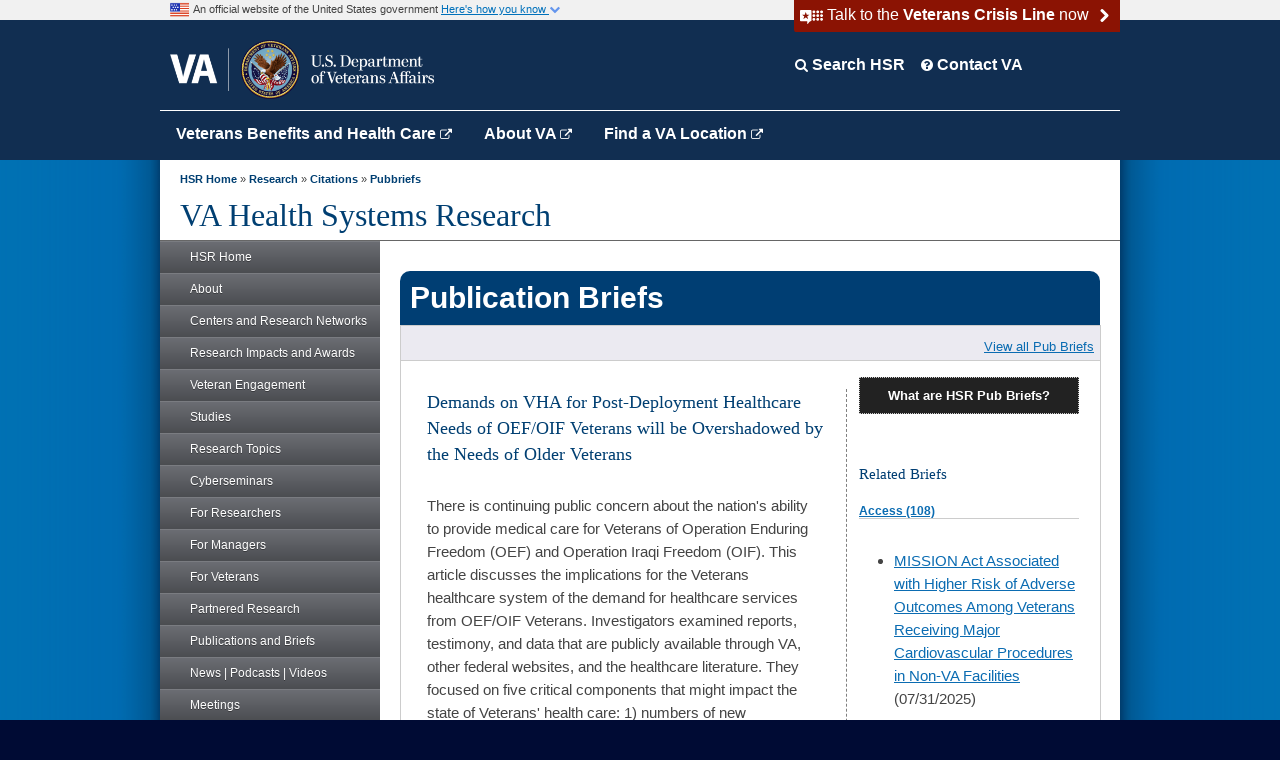

--- FILE ---
content_type: text/html;charset=UTF-8
request_url: https://hsrd.research.va.gov/research/citations/pubbriefs/articles.cfm?RecordID=177
body_size: 29180
content:
<!doctype html>
<html lang="en">
<head>

 

 

<SCRIPT LANGUAGE="JavaScript">
	<!-- Begin
	function unhide(divID) {
	  var item = document.getElementById(divID);
	  if (item) {
	    item.className=(item.className=='hidden')?'unhidden':'hidden';
	  }
	}		
	//  End -->
	</script>
	
<style type="text/css">
.hidden {
    display: none;
}
.unhidden {
    display: block;
}
.defaultUnhidden {
    display: block;
}
span.getFeed {
    text-decoration: none;
    color: #234C9F;
}
span.getFeedHover {
    text-decoration: none;
    color: #0099FF ! important;
}
INPUT.hintTextbox {
    color: #888;
}
INPUT.hintTextboxActive {
    color: #000;
}
a {
    text-decoration: none;
}
a:link {
    color: #0006FF;
}
a:visited {
    color: #0006FF;
}
<!--
-a:hover {
    background-color: #efefef;
}
-
-->
a:active {
color: #0006FF;
}

</style>
<style type="text/css">

.BottomNote {
    font-size: 12px;
}
#dhtmltooltip {
    position: absolute;
    width: 150px;
    border: 1px solid #003e73;
    padding: 19px;
    background-color: #003e73;
    visibility: hidden;
    z-index: 1000;
    font-size: 12px;
    line-height: 130%;
	/*Remove below line to remove shadow. Below line should always appear last within this CSS*/
	filter: progid:DXImageTransform.Microsoft.Shadow(color=gray, direction=135);
}
</style>
<script type="text/javascript" language="JavaScript">
<!-- Begin
var myForm
s1 = new String(myForm.SearchKeywords.value)
function changeVal() {
s1 = ""
document.myForm.SearchKeywords.value = s1
}
// End -->
</script> 
<SCRIPT language="JavaScript">
<!-- Begin
function movepic(img_name,img_src) {
document[img_name].src=img_src;
}
// End -->
</SCRIPT> 

<!--<link rel="stylesheet" type="text/css" href="../includes/forum.css">--> 
  
 
<!-- START: META DATA -->
<meta http-equiv="X-UA-Compatible" content="IE=edge">
<meta charset="utf-8">
<meta name="language" content="en">
<meta name="creator" content="Department of Veterans Affairs, Veterans Health Administration, Office of Chief Research and Development Officer">
<meta name="subject" content="HSR Publication Briefs">
<meta name="keywords" content="HSR Publication Briefs">
<meta name="description" content="HSR Publication Briefs">
<meta property="article:published_time" content="2009-09-01" />
<meta name="type" content="General Information">
<!-- END: META DATA --> 


    
  <title>Demands on VHA for Post-Deployment Healthcare Needs of OEF/OIF Veterans will be Overshadowed by the Needs of Older Veterans &ndash; Publication Brief</title>
  
	


<script type="text/javascript" src="/ruxitagentjs_ICA7NVfghqrux_10319250807130352.js" data-dtconfig="app=ea7c4b59f27d43eb|ssc=1|owasp=1|featureHash=ICA7NVfghqrux|rdnt=1|uxrgce=1|cuc=e0lcgmjb|mel=100000|dpvc=1|md=mdcc1=cissSecId|lastModification=1769707397781|tp=500,50,0|srbbv=2|agentUri=/ruxitagentjs_ICA7NVfghqrux_10319250807130352.js|reportUrl=/rb_65aa2f7a-2a1d-4836-9cfb-f98e8ba3af74|rid=RID_-988269593|rpid=-1199236382|domain=va.gov"></script><link href="/css/2020-update.css"  media="all" rel="stylesheet" type="text/css">

<!-- Custom and locally stored styles for the ORD site -->
<link href="/css/custom.css" media="all" rel="stylesheet" type="text/css">
<link href="/css/print.css" media="print" rel="stylesheet" type="text/css">

  <link href="/css/VAMC-styles.css" media="all" rel="stylesheet" type="text/css">

   
  
 


 
  

<link href="/css/template_styles_edited.css" media="all" rel="stylesheet" type="text/css">
<link href="//www.va.gov/va_files/2012/styles/image_gallery.css" media="all" rel="stylesheet" type="text/css">
<!-- Different Stylesheet for the Homepage -->
<link href="//www.va.gov/va_files/2012/styles/slide-menu-ns.css" media="all" rel="stylesheet" type="text/css">
<!-- Left Nav styles -->
<link href="//www.va.gov/va_files/2012/styles/slide-menu-custom.css" media="all" rel="stylesheet" type="text/css">
<!-- Left Nav styles -->
<link href="//www.va.gov/va_files/2012/styles/tabs.css" media="all" rel="stylesheet" type="text/css">
<!-- Different Stylesheet for the Homepage --> 

<!--[if IE]>
   <link type="text/css" rel="stylesheet" media="all" href="//www.va.gov/va_files/2012/styles/ie9all.css" /> 
   <![endif]--> 

<!--[if IE 8]>
   <link type="text/css" rel="stylesheet" media="all" href="//www.va.gov/va_files/2012/styles/ie8.css" /> 
   <![endif]--> 

<!--[if IE 7]>
     <link type="text/css" rel="stylesheet" media="all" href="//www.va.gov/va_files/2012/styles/ie7.css" />
     <style type="text/css" media="screen">
     .element-hidden {left:-9999px !important; position:absolute !important; z-index:10 !important;}
     </style>
     
   <![endif]--> 

<!-- ****************************** LINKS TO JAVASCRIPT CODE FOR PAGES *********************************** -->


<script  src="/scripts/code.jquery.com_jquery-3.7.1.js" type="text/javascript"></script> 
<script src="/scripts/jquery-tools-min.js" type="text/javascript"></script> 
<script async src="//www.va.gov/va_files/2012/scripts/tabs.js" type="text/javascript"></script> 
<script async src="//www.va.gov/va_files/2012/scripts/script.js" type="text/javascript" ></script> 

<!-- for external links  --> 
<script language="JavaScript" type="text/javascript">
function externalLink() {
    alert('This link leaves the VA Health Systems Research website. The appearance of this hyperlink does not constitute endorsement by VA of this website or the information, products or services contained therein.');
}
</script> 

 
 

 

 
 

 
 
<script async type="text/javascript" src="/scripts/2013-left-nav.js"></script> 
        
            

	        
        
<script type="text/javascript">
  function toggle(id, id2) {
    var n = document.getElementById(id);
	if (n.style.display != 'none') 
	  {
	  n.style.display = 'none';
      document.getElementById(id2).setAttribute('aria-expanded', 'true');
  }
  else
  {
  n.style.display = '';
  document.getElementById(id2).setAttribute('aria-expanded', 'false');
	  }
  }
</script>
<link rel="stylesheet" href="https://cdnjs.cloudflare.com/ajax/libs/font-awesome/4.7.0/css/font-awesome.min.css">


</head><body>


 
<div class="header">
  <div class="usabanner">
    <div class="usa-inner">
      <div class="veteran-crisis-line" id="openVeteranCrisis"> <img class="va-crisis-line-arrow" src="https://prod-va-gov-assets.s3-us-gov-west-1.amazonaws.com/img/arrow-right-white.svg" aria-hidden="true"> <span style="postion:relative; margin-left: 20px; font-size:15.5px; width: 300px; z-index: 1;">Talk to the <strong>Veterans Crisis Line</strong> now </span> </div>
      <img src="https://prod-va-gov-assets.s3-us-gov-west-1.amazonaws.com/img/tiny-usa-flag.png" height="19" alt="U.S. flag" style="float:left; margin-right:4px; padding-left: 10px;">
      <div style="width:520px!important; padding-top: 3px; font-size: 11px;" > An official website of the United States government
        <button style="font-size: 11px; border: 0px; background: #f1f1f1;" aria-controls="gov-banner" onclick="toggle('gov-banner', 'TLink1')" id="TLink1"><span class="usa-dropdown">Here's how you know <i onclick="myFunction(this)" class="fa fa-chevron-down"></i></span></button>
      </div>
    </div>
    <div id="gov-banner" aria-expanded="false" style="display: none;">
      <div class="gov-banner-inner">
        <div class="clear"><br>
          <br>
        </div>
        <div class="gov-banner-left">
          <div style="float:left; margin-right: 10px; min-height: 80px;"><img src="https://prod-va-gov-assets.s3-us-gov-west-1.amazonaws.com/img/icon-dot-gov.svg" alt="Dot gov" width="40" height="40"></div>
          <div class="usa-media_block-body">
            <p> <strong>The .gov means it's official.</strong> <br>
              Federal government websites often end in .gov or .mil. Before sharing sensitive information, make sure you're on a federal government site. </p>
          </div>
        </div>
        <div class="gov-banner-right">
          <div style="float:left; margin-right: 10px; min-height: 80px;"><img class="usa-banner-icon usa-media_block-img" src="https://prod-va-gov-assets.s3-us-gov-west-1.amazonaws.com/img/icon-https.svg" alt="SSL" width="40" height="40" ></div>
          <div>
            <p> <strong>The site is secure.</strong> <br>
              The <strong>https://</strong> ensures that you're connecting to the official website and that any information you provide is encrypted and sent securely. </p>
          </div>
        </div>
        <div class="clear"></div>
      </div>
    </div>
  </div>
  <div class="blueheader">
    <div class="va-logo-header-wrapper">
      <div class="va-logo-inner" style="float: left;"> <a href="https://www.va.gov" class="va-header-logo"> <img src="https://prod-va-gov-assets.s3-us-gov-west-1.amazonaws.com/img/header-logo.png" alt="Go to VA.gov"> </a> </div>
      <div class="profile-nav" style="padding-top: 50px;"> 
         
        
        <div class="searchdropdown" >
          <button onclick="searchdropdownFunction()" class="searchbutton"><i class="fa fa-search" style="color: white; font-size: 14px;"></i> Search HSR</button>
          <div id="searchDIV" class="searchDropdown-content">
          
               
                      <form accept-charset="UTF-8" action="https://search.usa.gov/search" id="search_form" method="get">
    <div style="margin:0;padding:0;display:inline">
    <input name="utf8" type="hidden" value="&#x2713;" /></div>
    <input id="affiliate" name="affiliate" type="hidden" value="vahsrd" />
    <label for="query">Enter Search Term(s):</label>
    <input autocomplete="off" class="usagov-search-autocomplete" id="query" name="query" type="text" />
    <input name="commit" type="submit" value="Search" />
</form>
         
          </div>
        </div>
        
        
        
        <div class="contactDropdown">
            <button class="contactbutton" formtarget="_blank" onClick="closeSearch(); parent.open('//www.va.gov/contact-us/')" 
value='click here to visit VA Contact Us page'><i class="fa fa-question-circle" style="color: white; font-size: 14px;"></i>  Contact VA</button>
            
              
        </div>
        <div style="clear:all;"></div>
      </div>
    </div>
    <div class="va-main-nav-header" style="border:0px solid yellow; height:50px;">
      <div class="vatopnav" style="margin: 0 auto; width:960px; border-top:1px solid white;"> <a href="https://www.va.gov/" target="_blank">Veterans Benefits and Health Care <i class="fa fa-external-link" style="color:white; font-size:12px;"></i></a> <a href="https://www.va.gov/about_va/" target="_blank">About VA <i class="fa fa-external-link" style="color:white; font-size:12px;"></i></a> <a href="https://www.va.gov/find-locations/" target="_blank">Find a VA Location <i class="fa fa-external-link" style="color:white; font-size:12px;"></i></a> </div>
    </div>
  </div>
</div>
<div id="modal-crisisline" class="modal" role="alertdialog">
  <div class="modal-content">
    <div class="modal-body"><span class="close">&times;</span>
      <h1 class="modal-title">We're here anytime, day or night &mdash; 24/7</h1>
      <p>If you are a Veteran in crisis or concerned about one, connect with our caring, qualified responders for confidential help. Many of them are Veterans themselves.</p>
      <ul class="va-crisis-panel-list">
        <li><i class="fa fa-phone va-crisis-panel-icon" aria-hidden="true"></i> <a href="tel:18002738255">Call <strong>800-273-8255 and press 1</strong></a></li>
        <li><i class="fa fa-mobile-alt va-crisis-panel-icon" aria-hidden="true"></i><a href="sms:838255">Text <strong>838255</strong></a></li>
        <li><i class="fa fa-comments va-crisis-panel-icon" aria-hidden="true"></i> <a class="no-external-icon" href="https://www.veteranscrisisline.net/ChatTermsOfService.aspx?account=Veterans%20Chat">Start a confidential chat</a></li>
        <li><i class="fa fa-deaf va-crisis-panel-icon" aria-hidden="true"></i> <a href="tel:18007994889">Call TTY if you have hearing loss <strong>800-799-4889</strong></a></li>
      </ul>
      <br>
      <br>
      <p>Get more resources at <a class="no-external-icon" href="https://www.veteranscrisisline.net/">VeteransCrisisLine.net</a>.</p>
    </div>
  </div>
</div>
<script async type="text/javascript" src="/scripts/2020-update.js"></script> 
 

<!-- BACK GROUND WRAPPER EFFECTS -->
<div id="bg-main">
<div id="bg-middle-effect">
<div id="site-wrapper">

<!-- ************************************** START HEADER   ********************************************* -->
<div>


    <div style="background-color:white;">
<div id="mainContentWrapper" style="width: 920px; height: 60px;"> <a name="content-wrapper" id="content-wrapper"></a> <!-- For Skip Nav --> 
  
  <!-- **************************** START BREADCRUMBS *********************************** -->
  
  <div id="breadCrumbPath" style="font-size: 11px!important;">
    
      <a href="/default.cfm">HSR Home</a>&nbsp;&raquo;
    


<!-- This is the tag to be used for both the Internet and Intranet versions of all
of our sites. --> 


<a href="/research">Research</a><span>&nbsp;&raquo;&nbsp;</span><a href="/research/citations">Citations</a><span>&nbsp;&raquo;&nbsp;</span><a href="/research/citations/pubbriefs">Pubbriefs</a> 
  </div>
  
  <!-- **************************** END BREADCRUMBS ************************************* --> 
  
  <!-- **************************** START Site Name ************************************ -->
  <h1 class="site-title">VA Health Systems Research </h1>
  <!-- **************************** END Site Name ************************************** --> 
  
</div>
<!--End main content wrapper -->
<main>
<div id="container" style="clear:both; min-height: 840px;">
 

<div id="leftNavContainer"> 
  <!-- ********** START LEFT NAVIGATION *************** -->
  <div id="leftNav">
    <nav>
      <ul class="accordion" style="margin-left:0px; padding-top:0px;">
        <li><a href="/">HSR Home</a></li>
        <li><a href="#"><span></span>About</a>
          <ul class="sub-menu">
            <li><a href="/about/">Overview</a></li>
                 <li><a href="/about/mission.cfm">Mission</a></li>
       
            <li><a href="/about/director.cfm">Director</a></li>
      
               
              <li><a href="/about/research_highlights/">Research Highlights</a></li>
            <li><a href="/about/employment.cfm">Employment</a></li>
            <li><a href="/about/fellowships.cfm">Fellowships</a></li>
            <li><a href="/about/hsr_directory.cfm">HSR Directory</a></li>         
            <li><a href="/about/portfolio.cfm">Research Portfolio</a></li>               
          </ul>
        </li>
          
           
        <li>
          <a href="#"><span></span>Centers and Research Networks</a>
            <ul class="sub-menu">
 
             
 <li><a href="#"><span></span>Centers of Innovation </a>
                <ul class="sub-sub-menu">
                <li><a href="/centers/coin.cfm">All COINs</a></li>
                <li><a href="/centers/3di.cfm">3DI</a></li>
                <li><a href="/centers/cemhor.cfm">CeMHOR</a></li>
           <li>
                  <a href="#"><span></span>THRIVE</a>
                  <ul class="sub-sub-menu">
                    <li><a href="/centers/thrive/default.cfm">Overview</a></li>
                    <li><a href="/centers/thrive/about.cfm">About</a></li>
                    <li><a href="/centers/thrive/research.cfm">Research</a></li>
                    <li><a href="/centers/thrive/staff.cfm">Staff</a></li>
                    <li><a href="/centers/thrive/investigators.cfm">Investigators</a></li>
                    <li><a href="/centers/thrive/infrastructure.cfm">Infrastructure</a></li>
                    <li><a href="/centers/thrive/learningcommunity.cfm">Learning Community</a></li>
                    <li><a href="/centers/thrive/veteranengagementgroup.cfm">Veteran Engagement Group</a></li>
                    <li><a href="/centers/thrive/OAAAdvancedfellowship.cfm">OAA Advanced Fellowship</a></li>
                    <li><a href="/centers/thrive/trainingprograms.cfm">Affiliated Training Programs </a></li>
                    </ul>
                </li>  
      
                    
                    
                     
                   <li><a href="#"><span></span>VETCARE</a>
                <ul class="sub-sub-menu">
                  <li><a href="/centers/vetcare/default.cfm">Overview</a></li>
                  <li><a href="/centers/vetcare/leadership.cfm">Leadership</a></li>
                  <li><a href="/centers/vetcare/research_scholars.cfm">Research Scholars Program</a></li>
                      <li><a href="/centers/vetcare/is-core.cfm">Implementation Science CORE Resources</a></li>
                  
                </ul>
            </li>  
                    
              
                   <li><a href="#"><span></span>VETWISE-LHS</a>
                <ul class="sub-sub-menu">
                  <li><a href="/centers/vetwise-lhs/default.cfm">Overview</a></li>
                  <li><a href="/centers/vetwise-lhs/about.cfm">About</a></li>
                  <li><a href="/centers/vetwise-lhs/leadership.cfm">Leadership</a></li>
                  <li><a href="/centers/vetwise-lhs/members.cfm">Members</a></li>
                  <li><a href="/centers/vetwise-lhs/cores.cfm">COREs Parent</a></li>
                  <li><a href="/centers/vetwise-lhs/research.cfm">Research</a></li>
                  <li><a href="/centers/vetwise-lhs/contact.cfm">Contact</a></li>
                </ul>
            </li>  
         
                  </ul>
                  </li> 
              
            
      <li><a href="#"><span></span>COREs</a>
              <ul class="sub-sub-menu">
                <li><a href="/centers/core/">COREs Overview</a></li>
                   <li><a href="#"><span></span>Access and Community Care</a>
            <ul class="sub-sub-menu">
              <li><a href="/centers/core/accent/">ACCENT Overview</a></li>
                  <li><a href="/centers/core/accent/leadership.cfm">Leadership</a></li>
                 <li><a href="/centers/core/accent/active_projects.cfm">ACC Project Inventory</a></li>
              <li><a href="/centers/core/accent/research_occ.cfm">Monthly ACCENT-Operation Partners Call Minutes</a></li>
              <li><a href="/centers/core/accent/quarterly_calls.cfm">Quarterly Call Minutes</a></li>
              <li><a href="/centers/core/accent/community_care.cfm">Community Care Resources</a></li>
            </ul>
          </li>
                  
                      <li><a href="#"><span></span>Nursing Data and Research Consortium</a>
            <ul class="sub-sub-menu">
                  <li><a href="/centers/core/ndr/default.cfm">Overview</a></li>
                     <li><a href="/centers/core/ndr/team.cfm">Team</a></li>
              </ul>
          </li>
                <li><a href="/centers/core/pain-opioid.cfm">Pain/Opioid</a></li>
                <li><a href="#"><span></span>Suicide Prevention</a>
                  <ul class="sub-sub-menu">
                    <li><a href="/centers/core/sprint/">Overview</a></li>
         <li><a href="/centers/core/sprint/priorities.cfm">Research Priorities</a></li>
                      <li><a href="/centers/core/sprint/sp-amp.cfm">Suicide Prevention Actively Managed Portfolio</a></li>
                       <li><a href="/centers/core/sprint/projects.cfm">Projects</a></li>
                       <li><a href="/centers/core/sprint/evidence.cfm">Evidence</a></li>
                   
                   <li><a href="/centers/core/sprint/findings.cfm">Recent SP Research Findings</a></li> 
                  
                    <li><a href="/centers/core/sprint/planning_awards.cfm">Planning Awards</a></li>
              <li><a href="/centers/core/sprint/sptd.cfm">Suicide Prevention Trials Database</a></li>
                      <li><a href="/centers/core/sprint/intervention-dashboard.cfm">SPTD Intervention Dashboard</a></li>
                      <li><a href="/centers/core/sprint/msrc.cfm">Military Suicide Research Consortium</a></li> 
                    <li><a href="/centers/core/sprint/cyberseminars.cfm">Cyberseminars</a></li>
                      <li><a href="/centers/core/sprint/risk_management/">Risk Management Resources</a></li>
                    <li><a href="/centers/core/sprint/measurement_resources.cfm">Measurement Resources</a></li>
                    <li><a href="/centers/core/sprint/implementation_resources.cfm">Implementation Resources</a></li>
                       <li><a href="/centers/core/sprint/starrs-ls.cfm">STARRS Researcher-In-Residence</a></li>
          <li><a href="/centers/core/sprint/eci.cfm">Early Career Investigators</a></li> 
  <li><a href="/centers/core/sprint/vec.cfm">Veteran Engagement Council</a></li> 
                    <li><a href="/centers/core/sprint/listserv.cfm">Connect with SPRINT</a></li>
     </ul>
                </li>
                <li><a href="#"><span></span>Virtual Care</a>
                  <ul class="sub-sub-menu">
                    <li><a href="/centers/core/virtual_care/">Overview</a></li>
         <li><a href="/centers/core/virtual_care/occ_projects.cfm">OCC Projects</a></li>
                     <li> <a href="/centers/core/virtual_care/vep-staff.cfm">Veteran Engagement Panel</a></li>
                       <li><a href="/centers/core/virtual_care/assoc_investigator.cfm">Associate Investigator Program</a></li> 
                      <li><a href="/centers/core/virtual_care/cyberseminars.cfm">Cyberseminars</a></li>
   
                  </ul>
                </li>
                  
             
                  <li><a href="#"><span></span>Veteran Employment and Economic Security</a>
                  <ul class="sub-sub-menu">
                  <li><a href="/centers/core/serves/default.cfm">Overview</a></li> 
                <li><a href="/centers/core/serves/team.cfm">Team</a></li> 
                         <li><a href="/centers/core/serves/network.cfm">Network Members</a></li> 
                         <li><a href="/centers/core/serves/panel.cfm">Veterans Economic Security Panel</a></li> 
                   </ul>
            </li>
                      
              </ul>
            </li>
        
                
              <li><a href="/centers/corc.cfm">COVID-19 Observational Research Collaboratory</a></li>
   
    
          <li><a href="#"><span></span>Disrupted Care National Project</a>
              <ul class="sub-sub-menu">
  <li><a href="/centers/disrupted_care/default.cfm">Overview</a></li>
           <li><a href="/centers/disrupted_care/projects.cfm">Projects</a></li> 
 <li><a href="/centers/disrupted_care/resources.cfm">Tools & Resources</a></li> 
 <li><a href="/centers/disrupted_care/pres_pubs.cfm">Presentations and Publications</a></li> 
   <li><a href="/centers/disrupted_care/meetings.cfm">Big Tent Meetings</a></li> 
      <li><a href="/centers/disrupted_care/knowledge_groups.cfm">Knowledge Groups</a></li> 
               </ul>
              </li> 
          <li><a href="#"><span></span> Elizabeth Dole CoE</a>
            <ul class="sub-sub-menu">
              <li><a href="/centers/dole/">Overview</a></li>
            <li><a href="/centers/dole/newsletter.cfm">Newsletter</a></li>
                  <li><a href="/centers/dole/edcoe.cfm">Young Caregivers of Veterans</a></li>
              
        </ul>
          </li>
              <li><a href="#"><span></span>Long COVID Practice-Based Research Network</a>
              <ul class="sub-sub-menu">
  <li><a href="/centers/longcovid_pbrn/default.cfm">Overview</a></li>
           <li><a href="/centers/longcovid_pbrn/team.cfm">Team</a></li> 
 <li><a href="/centers/longcovid_pbrn/network.cfm">Join the Network</a></li> 
      <li><a href="/centers/longcovid_pbrn/network-updates.cfm">Network Updates</a></li>  
 <li><a href="/centers/longcovid_pbrn/publications-presentations.cfm">PBRN Publications and Presentations</a></li>  
 <li><a href="/centers/longcovid_pbrn/research-toolkit.cfm">Research Toolkit</a></li>  
 <li><a href="/centers/longcovid_pbrn/instrument-library.cfm">Survey Instrument Library</a></li>  
 <li><a href="/centers/longcovid_pbrn/clinical-resources.cfm">Clinical Resources</a></li>  

 </ul>
 </li>  
              <li><a href="/centers/encore.cfm">ENCORE</a></li>
          
      <li><a href="#"><span></span>PROVEN Hub</a>
            <ul class="sub-sub-menu">
              <li><a href="/centers/proven/">About</a></li>
              <li><a href="/centers/proven/investigators.cfm">Investigators</a></li>
              <li><a href="/centers/proven/projects.cfm">Projects</a></li>
              <li><a href="/centers/proven/resources.cfm">Resources</a></li>
              <li><a href="/centers/proven/research_agenda.cfm">Research Agenda</a></li>
            <li><a href="/centers/proven/training.cfm">Training</a></li>
              <li><a href="/centers/proven/partnerships.cfm">Partnerships</a></li>
            
           </ul>
           </li> 
              
          <li><a href="#"><span></span>EMPIRIC</a>
            <ul class="sub-sub-menu">
         <li><a href="/centers/empiric/default.cfm">About</a></li>
                 <li><a href="/centers/empiric/investigators.cfm">Investigators</a></li>
                        <li><a href="/centers/empiric/projects.cfm">Projects</a></li>
                        <li><a href="/centers/empiric/reports-products.cfm">Reports and Products</a></li>
                        <li><a href="/centers/empiric/partnerships.cfm">Partnerships</a></li>
                    </ul>
                </li>

                      <li><a href="#"><span></span>SCHOLAR</a> 
                  <ul class="sub-sub-menu">
                    <li><a href="/centers/scholar/default.cfm">About</a></li>
                 <li><a href="/centers/scholar/investigators.cfm">Investigators</a></li>
                        <li><a href="/centers/scholar/projects.cfm">Projects</a></li>
                        <li><a href="/centers/scholar/reports-products.cfm">Reports and Products</a></li>
                        <li><a href="/centers/scholar/partnerships.cfm">Partnerships</a></li>
                    </ul>
                </li>
          
                
          <li><a href="/centers/resource_centers.cfm">Resource Centers</a></li>
          <li><a href="#"><span></span>Women's Health Research</a>
            <ul class="sub-sub-menu">
              <li><a href="/centers/womens_health/">Overview</a></li>
              <li><a href="/centers/womens_health/whrn.cfm">Women's Health Research Network</a></li>
       
             
            </ul>
          </li>
        </ul>
        </li>
      

        <li><a href="#"><span></span>Research  Impacts and Awards</a>
          <ul class="sub-menu">
            <li><a href="/impacts/">All Research Impacts</a></li>
            
            <li><a href="/impacts/awards.cfm">All Awards</a></li>
          </ul>
        </li>

           <li><a href="#"><span></span>Veteran Engagement</a>
              <ul class="sub-menu">
                <li><a href="/veteran_engagement/veteran_engagement.cfm">Overview</a></li>
              
              <li><a href="/veteran_engagement/serve/">SERVE Toolkit</a></li>
          <li><a href="/veteran_engagement/serve/resources.cfm">SERVE Resources</a></li>
                           <li><a href=" /veteran_engagement/grove/">GROVE</a></li>
      
          <li><a href="/veteran_engagement/grove/grovehub.cfm">GROVE Hub</a></li>
           </ul>
                  
       </li> 
          
    
              
      
        
       <li><a href="#"><span></span>Studies</a>
          <ul class="sub-menu">
              <li><a href="/research/default.cfm">All Studies</a></li>
 
              
      
           
          </ul>
        </li> 

      
            
        <li> <a href="#"><span></span>Research Topics</a>
          <ul class="sub-menu">
            <li><a href="/research_topics/">All Topics</a></li>
            
            <li><a href="/research_topics/access.cfm">Access to Care</a></li>
            <li><a href="/research_topics/cancer.cfm">Cancer Care and Prevention</a></li>
          
            <li><a href="/research_topics/caregiving.cfm">Caregivers and Family Support</a></li>
    <li> <a href="#"><span></span>Chronic Disease</a>
        <ul class="sub-sub-menu">
            <li><a href="/research_topics/chronic-disease.cfm">Overview</a></li>
                <li><a href="/research_topics/cardiovascular-disease.cfm">Cardiovascular Disease</a></li>
              <li><a href="/research_topics/diabetes.cfm">Diabetes</a></li>
             <li><a href="/research_topics/hypertension.cfm">Hypertension</a></li>
        </ul>
              </li>
           
            <li><a href="/research_topics/cih.cfm">Complementary and Integrative Health</a></li>
              <li><a href="/research_topics/community-care.cfm">Community Care</a></li>
    
      
           <li><a href="/research_topics/geriatrics.cfm">Geriatrics and Extended Care</a></li>
            <li><a href="/research_topics/homelessness.cfm">Homelessness</a></li>
                  <li><a href="/research_topics/implementation.cfm">Implementation Science</a></li>
    
             
            <li> <a href="#"><span></span>Mental Health</a>
        <ul class="sub-sub-menu">
          <li><a href="/research_topics/mental-health.cfm">Overview</a></li>
            <li><a href="/research_topics/depression.cfm">Depression</a></li>
            <li><a href="/research_topics/ptsd.cfm">PTSD</a></li>
                </ul>
              </li>
                 <li> <a href="#"><span></span>Military Exposures</a>
        <ul class="sub-sub-menu">
          <li><a href="/research_topics/military-exposures.cfm">Overview</a></li>
            <li><a href="/research_topics/blast-injuries.cfm">Blast-related Injuries</a></li>
            <li><a href="/research_topics/burn-pits.cfm">Burn Pits</a></li>
                <li><a href="/research_topics/polytrauma.cfm">Polytrauma</a></li>
                </ul>
              </li>
    <li><a href="/research_topics/opioid-use.cfm">Opioid Use</a></li> 
            <li><a href="/research_topics/pain.cfm">Pain Management</a></li>
    
            <li><a href="/research_topics/patient-safety.cfm">Patient Safety</a></li>
         
             <li><a href="/research_topics/rural-health.cfm">Rural Health</a></li>  
            <li><a href="/research_topics/sud.cfm">Substance Use Disorders</a></li>
            <li><a href="/research_topics/suicide-prevention.cfm">Suicide Prevention</a></li>
               <li><a href="/research_topics/tbi.cfm">Traumatic Brain Injury</a></li>
              <li> <a href="/research_topics/telehealth.cfm">Telehealth</a></li> 
      <li><a href="/research_topics/whole-health.cfm">Whole Health</a></li>
            <li><a href="/research_topics/womens-health.cfm">Women's Health</a></li>
            
          </ul>
        </li>
      
      
      
        <li><a href="#"><span></span>Cyberseminars</a>
          <ul class="sub-menu">
            <li><a href="/cyberseminars/">Cyberseminars Home</a></li>
            <li><a href="/cyberseminars/catalog-upcoming.cfm">Upcoming</a></li>
            <li><a href="/cyberseminars/catalog-archive.cfm">Past Sessions</a></li>
            <li><a href="/cyberseminars/series.cfm">Series</a></li>
              
            
          
            <li><a href="/cyberseminars/contact.cfm">Contact</a></li>
            
          </ul>
        </li>
             
   
          
        <li><a href="#"><span></span>For Researchers</a>
          <ul class="sub-menu">
            <li><a href="/for_researchers/">Researchers Home</a></li>
                    <li>
        <a href="#"><span></span>Funding</a>
        <ul class="sub-menu">
          <li><a href="/funding/">Overview</a></li>
         <li><a href="/funding/what-is-hsr.cfm">What is Health Systems Research?</a></li>
       
          <li><a href="/funding/RFA-list.cfm">Notices of Special Interest and Requests for Applications</a></li>
        
        <li><a href="/funding/iir.cfm">Investigator-Initiated Research (IIR)</a></li>
        
          <li><a href="/funding/project-modification-notification.cfm">Project Modification Requests</a> </li>
         
          <li><a href="/funding/contacts.cfm">Central Office Contacts</a></li>
          </li>
          </ul>
        </li>
          
        <li><a href="#"><span></span>Career Development Program</a>
          <ul class="sub-menu">
            <li><a href="/cdp/">CDP Home</a></li>
            
            <li><a href="/cdp/about.cfm">About</a></li>
        <li><a href="/cdp/resources.cfm">Guidelines and Resources</a></li> 
            <li><a href="/research/cda.cfm" target="_blank">Projects</a></li> 
           <li><a href="/cdp/current.cfm">Current Awardees</a></li>
            <li><a href="/cdp/past.cfm">Awardee Alumni</a></li>
            <li><a href="/cdp/res_career_scientist.cfm">Research Career Scientist Award</a></li>
            <li><a href="/cdp/current_rcs.cfm">RCS Awardees</a></li>
            <li><a href="/cdp/oaa_awards.cfm">OAA Fellowships</a></li>
            <li class="element-hidden"><a href="/cdp/rcs.cfm">HIDDEN</a></li>
            <li class="element-hidden"><a href="/cdp/cda.cfm">HIDDEN</a></li>
           </ul>
        </li>
          
            <li><a href="#"><span></span>Awards</a>
              <ul class="sub-sub-menu">
                <li><a href="/for_researchers/awards/award_notice.cfm">Award Notification</a></li>
                <li><a href="/for_researchers/awards/">All Awards</a></li>
                <li><a href="#"><span></span>Investigator Awards</a>
                  <ul class="sub-sub-menu">
                    <li><a href="/for_researchers/awards/hsrd_awards/">Overview</a></li>
                    <li><a href="/for_researchers/awards/hsrd_awards/awardees.cfm">Awardees</a>
                      <ul class="sub-sub-menu">
                        <li> <a href="/for_researchers/awards/hsrd_awards/awardees-bestpaper.cfm">- Best Research Paper</a></li>
                        <li><a href="/for_researchers/awards/hsrd_awards/awardees-systemimpact.cfm">- Health System Impact</a></li>
                        <li><a href="/for_researchers/awards/hsrd_awards/awardees-deykin.cfm">- Daniel Deykin Award</a></li>
                      </ul>
                    </li>
                  </ul>
                </li>
                <li><a href="/for_researchers/awards/staff-investigator-award.cfm">Staff and Investigator Recognition</a></li>
                
                
                <li><a href="#"><span></span>USH Award</a>
                  <ul class="sub-sub-menu">
                    <li><a href="/for_researchers/awards/under_secretary/">About USH Award</a></li>
                    <li><a href="/for_researchers/awards/under_secretary/awardees/">Awardees</a></li>
                  </ul>
                </li>
                
              </ul>
            </li>
          
            <li><a href="/for_researchers/dsmb.cfm">Data and Safety Monitoring Board</a></li>
            
            <li><a href="/for_researchers/directory/">HSR Directory</a></li>
            
            <li><a href="/for_researchers/pub_notice.cfm">Publication Requirements</a></li>
          <li><a href="/for_researchers/media_request.cfm">Media Response</a></li>
            <li><a href="/for_researchers/merit_review/">Scientific Merit Review Board (SMRB)</a></li>
            <li><a href="/for_researchers/merit_review/success_rates.cfm">Merit Review Success Rates</a></li>
            <li><a href="/for_researchers/sig.cfm">Special Interest Groups (SIG)</a></li>
  
             
     
              
   <li><a href="/for_researchers/understanding-military-culture.cfm">Understanding Military Culture</a></li>
  <li><a href="/for_researchers/cdw.cfm">Corporate Data Warehouse (CDW)</a></li>
 <li><a href="/for_researchers/dimensions.cfm">Dimensions for VA: Search for Published Research and Experts</a></li>
          </ul>
        </li>
     


     <li><a href="/for_managers/">For Managers</a></li>
        <li><a href="/for_veterans.cfm">For Veterans </a></li>
   <li><a href="/partnered_research/">Partnered Research</a></li>
  

 
      
 


           <li><a href="#"><span></span>Publications and Briefs</a>
          <ul class="sub-menu">
         
              <li><a href="/publications/">Publications Home</a></li>
           
              
              
                <li><a href="/publications/core_impact/default.cfm">CORE Impact</a></li>
               
            </li>
              
              <li><a href="#"><span></span>Evidence Synthesis Program (ESP)</a>
              <ul class="sub-sub-menu">
                <li><a href="/publications/esp/">ESP Home</a></li>
                <li><a href="/publications/esp/reports.cfm">Published Reports</a></li>
                <li><a href="/publications/esp/in_progress.cfm">Reports in Progress</a></li>
                <li><a href="/publications/esp/TopicNomination.cfm">Topic Nomination</a></li>
              </ul>
            </li>
         
  
              
   <li><a href="#"><span></span>FORUM</a> 
              
              <ul class="sub-sub-menu">
                <li><a href="/publications/forum/">All issues</a></li>
                 <!--    <li><a href="#"><span></span>2024</a>-->
                  <ul class="sub-menu">
                      
                       
                      
                      <li><a href="/publications/forum/winter25/default.cfm">Winter 2025: Artificial Intelligence</a></li>
                     
                      
                      <li><a href="/publications/forum/fall24/default.cfm">Fall 2024: Emergency Medicine</a></li>
                     
                      
                      <li><a href="/publications/forum/summer24-1/">Summer 2024: Homelessness</a></li>
                     
                      
                      <li><a href="/publications/forum/spring24/default.cfm">Spring 2024: Patient Safety </a></li>
                     
                      
                      <li><a href="/publications/forum/winter24/">Winter 2024: Suicide Prevention</a></li>
                    
                           
                  </ul>
                 </ul>         
                </li> 
    
 

            <li><a href="/publications/management_briefs/">Management Briefs</a></li>
              
                 <li><a href="/publications/portfolio_review/">Portfolio Review</a></li>
              
       
              <li><a href="#"><span></span>Publication Briefs</a>
                <ul class="sub-sub-menu">
                  <li><a href="/research/citations/PubBriefs/">Overview</a></li>
                
                 <li><a href="/research/citations/PubBriefs/viewbytopic.cfm">View by Topic</a></li>
                </ul>
              </li>
         
 
                
     
 <li><a href="#"><span></span>Veterans' Perspectives</a>
      <ul class="sub-sub-menu">
        <li><a href="/publications/vets_perspectives/default.cfm">All Issues</a></li>
        
        
        
      </ul>
    </li>

          </ul>
        </li>
               
 
               
        <li><a href="#"><span></span>News | Podcasts | Videos</a>
          <ul class="sub-menu">
            <li><a href="/news/">News Home</a></li>
              <li><a href="/news/research_news/">All Research News</a></li>
           
            <li><a href="/news/podcasts/">Podcasts</a></li>
            <li class="element-hidden"><a href="/news/podcasts/listen.cfm">podcast detail page</a></li>
            <li><a href="/news/video/">Videos</a></li>
                  
          </ul>
        </li>
             
         
            
        <li><a href="#"><span></span>Meetings</a>
          <ul class="sub-menu">
            <li><a href="/meetings/">Overview</a></li>
  <li><a href="#"><span></span>Past National Meetings</a>
              <ul class="sub-sub-menu">
                         <li><a href="#"><span></span>2023</a>
              <ul class="sub-sub-menu">
                <li><a href="/meetings/2023/">Home</a></li>
 
 <li><a href="/meetings/2023/abstracts.cfm">Accepted Abstracts</a></li> 
                      <li><a href="/meetings/2023/streamed_sessions.cfm">Streamed Sessions</a></li> 
               </ul>
              </li>
    
             
                  
              </ul>
            </li>
            <li><a href="/meetings/sota/">SOTA Conferences</a></li>
            
 
                 <li><a href="/meetings/virtual_care/">Virtual Care SOTA</a></li>
         
          </ul>
        </li>
           
            
               
        
      </ul>
    </nav>
  </div>
  <!--************ END LEFT NAVIGATION ***************-->
  <!-- *********** LEFT COLUMN ADDITIONAL CONTENT AREA *************** -->

<div id="left-col-content"> 

<!-- ********************* MHV and Blue Button ************************* -->

 <!-- **************** END OF MHV and Blue Button **************** -->
  
  <div class="badge" style="margin-bottom:0px;"><a href="https://www.research.va.gov" target="_blank"><img src="/images/home/ORD_callout.png" width="184" height="90" alt="Go to the VA ORD website" ></a></div>
  <div class="badge" style="margin-bottom:0px;"><a href="https://www.queri.research.va.gov" target="_blank"><img src="/images/home/QUERI_callout.png" width="184" height="90" alt="Go to the QUERI website" ></a></div>
  
 


</div>
<!--End Left Col Content --> 
<!-- *********** END OF LEFT COLUMN ADDITIONAL CONTENT AREA *************** --> 

</div>
<!--ENd of left nav container --> 
<!-- *********** END OF LEFT COLUMN ************************* --> 

<style>
    .accordion a,
    .accordion .sub-menu a,
    .accordioon .sub-sub-menu a { width: 220px !important;}
</style>



   
  <div id="innerContentWrapper" >
  <div class="clear"></div>
  <span style="position:absolute;"><a name="main-content" id="main-content"></a></span><!-- Skip Nav -->
  <div class="clear"></div>
  
    <div id="tier4innerContent" style="border:0px solid green;">
  
  <!-- ********** START PAGE TITLE ********** --> 
   
 
<!-- ********** END PAGE TITLE ********** -->

<div align="center">

<table border="0" width="700" cellpadding="0" cellspacing="0"  style="border: 0px;">
   <tr>
       <td colspan="3" style="border: 0px!important; border-top-right-radius: 10px; border-top-left-radius: 10px;  -moz-border-top-right-radius:10px; -moz-border-top-left-radius:10px; background-color: #003e73; color:white; font-family: 'Gill Sans', 'Gill Sans MT', 'Myriad Pro', 'DejaVu Sans Condensed', Helvetica, Arial, 'sans-serif'; font-size: 30px; font-weight: bold; padding:10px;">Publication Briefs</td></tr>
  <tr>
    <td colspan="2" style="border: 1px solid #003e73; border-bottom: 0px; border-top: 0px; background-color:#EBEAF1;"><div style="margin-left: 20px; margin-top: 7px; float:right;"> <a href="default.cfm">View all Pub Briefs</a> </div>
  
         
      </div></td>
  </tr>
  <tr valign="top">
    <td valign="top" align="left" style="border: 1px solid #003e73; border-top: 0px; padding: 10px 10px; border-bottom: 0px;" colspan="2">
      <table  class="noBorder" cellpadding="0" cellspacing="20">
        <tr>
          <td width="430" valign="top"><div style="border-right: 1px dashed gray; padding-left: 10px; padding-right: 20px; margin-bottom: 40px; ">
             
<h3>Demands on VHA for Post-Deployment Healthcare Needs of OEF/OIF Veterans will be Overshadowed by the Needs of Older Veterans</h3><br>

<p>
There is continuing public concern about the nation's ability to provide medical care for Veterans of Operation Enduring Freedom (OEF) and Operation Iraqi Freedom (OIF).  This article discusses the implications for the Veterans healthcare system of the demand for healthcare services from OEF/OIF Veterans.  Investigators examined reports, testimony, and data that are publicly available through VA, other federal websites, and the healthcare literature.  They focused on five critical components that might impact the state of Veterans' health care: 1) numbers of new Veterans, 2) numbers of wounded Veterans, particularly those with severe injuries (e.g., traumatic brain injury, spinal cord injury), 3) proportions of new Veterans with mental health problems, 4) changes in Veterans benefits, and 5) changes in new Veterans' use of healthcare services.</p>

<p>Findings show that although the pressing needs of newly discharged Veterans require immediate attention, especially in the area of TBI (traumatic brain injury), PTSD (post-traumatic stress disorder), and physical disability services, the demand for immediate post-deployment VA healthcare services by OEF/OIF Veterans will be overshadowed by the demands of aging Korean and Vietnam War Veterans (and, eventually, aging OEF/OIF Veterans), in terms of the number of patients and the average cost of their care.  Thus, the major demand on VA healthcare services will be from aging Veterans whose usage and needs for services will be relatively stable and predictable; however, it is the extra cost for OEF/OIF Veterans that is difficult to quantify because of the unknowns (e.g., nature, severity, and number of PTSD and TBI cases).  The authors suggest that VA prepare to be flexible in its budgeting decisions and to be able to react rapidly to changing demands.  They also recommend that the area of overlap between VA and DoD healthcare services continue to be increased.</p>


<p>
	<!-- // check to see if PubMed // -->
	
		<!-- // not a PubMed Links so no PubMed icon // -->
	
	<a href="http://www.informaworld.com/smpp/content~db=all~content=a915992877" target="_blank" style="font-size: 12px;" title="Amara J and Hendricks A. Health costs of the Afghan and Iraq Wars: Short- and long-term impacts on U.S. Veterans health care. Defense & Security Analysis September 2009;25(3):285-98.">Amara J and Hendricks A. Health costs of the Afghan and Iraq Wars: Short- and long-term impacts on U.S. Veterans health care. Defense & Security Analysis September 2009;25(3):285-98.</a>
</p>




<p class="BottomNote">Dr. Hendricks directs HSR&D's Health Care Financing and Economics (HCFE) group at the VA Boston Healthcare System.</p>
 </div></td>
          <td width="220" valign="top"><div style="border: 1px dotted #cccccc; padding: 10px; margin-bottom: 20px; background-color:#222222; text-align:center"> <a href="#WhatArePubBriefs" style="text-decoration: none !important; font-size: 13px; font-weight: bold; color:white; text-decoration:underline; background-color:#222222;">What are HSR Pub Briefs?</a> </div>
            
             
            
            
            <h4 style="color: #003e73; font-size: 15px; margin-top: 50px;">Related Briefs</h4>
            
            
            
            
              <div style="color: navy !important; font-size: 12px; font-weight: bold; margin: 20px 0px; margin-bottom: 30px; border-bottom: 1px solid #cccccc;"> <a href="default.cfm#Access"> Access 
                    (108)
                    
                </a> </div>
              
              
              
              <MAP title="Navigation Bar">
                <ul>
                  <div id="skiplink"> <a href="#content-area">skip to page content</a> </div>
                  
                      <li><a href="articles.cfm?RecordID=1285" >MISSION Act Associated with Higher Risk of Adverse Outcomes Among Veterans Receiving Major Cardiovascular Procedures in Non-VA Facilities</a><br />
                        (07/31/2025)</li>
                    
                  <div 
		id="Access" 
		class="hidden"
		style="margin-top: 0px !important;">
                    
                      <li> <a href="articles.cfm?RecordID=1278" >Virtual Mental Health Services Reduce Suicide-Related Events Among Veterans</a><br />
                        (11/05/2024)</li>
                    
                      <li> <a href="articles.cfm?RecordID=1274" >VHA Spending for VHA-Medicare Advantage Dual Enrollee Veterans More than Doubled from 2011–2020 to $12B as Dual Enrollment Grew</a><br />
                        (10/02/2024)</li>
                    
                      <li> <a href="articles.cfm?RecordID=1272" >Dual Insurance Coverage Is Common Among VA Enrollees</a><br />
                        (08/26/2024)</li>
                    
                      <li> <a href="articles.cfm?RecordID=1273" >Veterans with Diabetes Receiving Community Primary Care Had Worse Diabetes Care Quality and Higher Costs than Veterans Receiving VA Primary Care</a><br />
                        (08/05/2024)</li>
                    
                      <li> <a href="articles.cfm?RecordID=1267" >Post-MISSION Act Racial/Ethnic Disparities in Use and Wait Times for VA and Community Care Primary Care</a><br />
                        (06/21/2024)</li>
                    
                      <li> <a href="articles.cfm?RecordID=1256" >VA’s Referral Coordination Initiative Does Not Measurably Affect VA or Community Care Wait Times or Community Care Referrals</a><br />
                        (03/30/2024)</li>
                    
                      <li> <a href="articles.cfm?RecordID=1258" >JGIM Supplement Highlights VA’s Unique Advances in Virtual Care</a><br />
                        (03/13/2024)</li>
                    
                      <li> <a href="articles.cfm?RecordID=1230" >Multi-Level VA System Improvements are Needed to Ensure Equitable and Accessible Gender-Affirming Hormone Therapy</a><br />
                        (07/12/2023)</li>
                    
                      <li> <a href="articles.cfm?RecordID=1231" >Deployment of Medical Scribes Improves Provider Productivity and Wait Times in Cardiology and Orthopedics</a><br />
                        (07/01/2023)</li>
                    
                      <li> <a href="articles.cfm?RecordID=1223" >JGIM Special Issue on Improving Access to VA Care</a><br />
                        (07/01/2023)</li>
                    
                      <li> <a href="articles.cfm?RecordID=1206" >Black and Hispanic Veterans Experienced Greater Access Barriers to VA Care During Pandemic </a><br />
                        (01/23/2023)</li>
                    
                      <li> <a href="articles.cfm?RecordID=1203" >Black Veterans with Chronic Pain Express Dissatisfaction with VA Telehealth Options during Pandemic</a><br />
                        (11/14/2022)</li>
                    
                      <li> <a href="articles.cfm?RecordID=1200" >Timeliness of VA Purchased Community Primary Care Did Not Improve Following Early Expansion Under MISSION Act</a><br />
                        (10/28/2022)</li>
                    
                      <li> <a href="articles.cfm?RecordID=1189" >Increased Access to VA-Paid Community Care Resulted in Shift in Location of Surgery but No Difference in Outcomes for Veterans</a><br />
                        (10/12/2022)</li>
                    
                      <li> <a href="articles.cfm?RecordID=1183" >VA Outperforms Wait Times Compared to Community Care</a><br />
                        (08/25/2022)</li>
                    
                      <li> <a href="articles.cfm?RecordID=1193" >New Metric Determines Adequacy of VA Primary Care Staffing</a><br />
                        (08/04/2022)</li>
                    
                      <li> <a href="articles.cfm?RecordID=1182" >VA Treatment of Opioid Use Disorder was Maintained During the COVID Pandemic Through Rapid Shift to Telehealth</a><br />
                        (07/28/2022)</li>
                    
                      <li> <a href="articles.cfm?RecordID=1169" >Gulf-War Era Veterans with Depression and/or PTSD were More Likely to Receive Mental Healthcare if They were Enrolled in VA</a><br />
                        (07/04/2022)</li>
                    
                      <li> <a href="articles.cfm?RecordID=1173" >Early Expansion of Benefits under Choice Act Increased Community Hospital Use but Did Not Change Mortality</a><br />
                        (06/10/2022)</li>
                    
                      <li> <a href="articles.cfm?RecordID=1165" >Challenges and Strain on VA System Associated with VA-Funded Community Care for Veterans with Advanced Kidney Disease</a><br />
                        (05/16/2022)</li>
                    
                      <li> <a href="articles.cfm?RecordID=1151" >Receipt of Video Tablets among Rural Veterans Associated with Increased Use of Mental Health Care and Less Suicidal Behavior</a><br />
                        (04/06/2022)</li>
                    
                      <li> <a href="articles.cfm?RecordID=1144" >Expanded Provider Options are Associated with Increased Healthcare Utilization among Veterans</a><br />
                        (10/26/2021)</li>
                    
                      <li> <a href="articles.cfm?RecordID=1117" >Veterans’ Concerns on Using Community Emergency Services</a><br />
                        (05/24/2021)</li>
                    
                      <li> <a href="articles.cfm?RecordID=1106" >Both “High-Needs” Patients and Facility Leaders Praise VA’s Intensive Primary Care Pilot Program</a><br />
                        (05/13/2021)</li>
                    
                      <li> <a href="articles.cfm?RecordID=1107" >Medical Care Supplement Highlights VA Efforts to Increase Healthcare Options for Veterans through Community Care</a><br />
                        (05/13/2021)</li>
                    
                      <li> <a href="articles.cfm?RecordID=1103" >Referral Coordination Team Improves Timeliness of VA Specialty Care Delivery and Patient Experience</a><br />
                        (02/01/2021)</li>
                    
                      <li> <a href="articles.cfm?RecordID=1071" >VA’s Primary Care-Mental Health Integration Affects Access Differently for Women and Men Veterans</a><br />
                        (10/20/2020)</li>
                    
                      <li> <a href="articles.cfm?RecordID=1055" >VA Policies to Establish National Dialysis Contracts Reduce Reimbursement Without Compromising Access or Survival</a><br />
                        (09/22/2020)</li>
                    
                      <li> <a href="articles.cfm?RecordID=1061" >Use of Community Outpatient Providers During the Choice Program was Associated with Less Attrition from VA Care</a><br />
                        (09/10/2020)</li>
                    
                      <li> <a href="articles.cfm?RecordID=1065" >Higher Mortality for Veterans Choosing Community Hospitals Rather than VA for Percutaneous Coronary Intervention</a><br />
                        (09/01/2020)</li>
                    
                      <li> <a href="articles.cfm?RecordID=1064" >Wait Times Longer for Specialty Community Care vs VA Specialty Care Since Implementation of Veterans Choice Program</a><br />
                        (08/26/2020)</li>
                    
                      <li> <a href="articles.cfm?RecordID=1050" >Better Patient Experience for Outpatient Care Delivered by VA vs Community Care on Every Measure but Access</a><br />
                        (08/01/2020)</li>
                    
                      <li> <a href="articles.cfm?RecordID=1039" >Majority of High-Risk Veterans Assigned to General Primary Care Rather than Specialized Primary Care</a><br />
                        (06/29/2020)</li>
                    
                      <li> <a href="articles.cfm?RecordID=1049" >Patient Satisfaction with VA Virtual Care Delivered by Video-Enabled Tablet</a><br />
                        (04/15/2020)</li>
                    
                      <li> <a href="articles.cfm?RecordID=1028" >New Measure Shows VA Fulfilled Veterans’ Timely Care Requests 86% of the Time Across Three Years</a><br />
                        (04/01/2020)</li>
                    
                      <li> <a href="articles.cfm?RecordID=1015" >Nurse Practitioners as Primary Care Providers May Be a High-Value Solution to Increasing Access to Care for All Veterans</a><br />
                        (04/01/2020)</li>
                    
                      <li> <a href="articles.cfm?RecordID=1022" >Eight Organizational Target Areas for Improving Access to Primary Care</a><br />
                        (02/01/2020)</li>
                    
                      <li> <a href="articles.cfm?RecordID=1008" >Veterans Participating in a VA National Telehealth Tablet Initiative Save Both Time and Money</a><br />
                        (12/26/2019)</li>
                    
                      <li> <a href="articles.cfm?RecordID=992" >Mental Health Integration in VA Primary Care Settings Increased Access to Care – and Costs</a><br />
                        (08/01/2019)</li>
                    
                      <li> <a href="articles.cfm?RecordID=980" >Significant Cost Difference between VA and Community Care for Testing among Veterans with Obstructive Sleep Apnea</a><br />
                        (06/17/2019)</li>
                    
                      <li> <a href="articles.cfm?RecordID=978" >Veteran-Directed Care Adds to Options for Medically Complex Veterans Living in the Community – Without Raising Costs</a><br />
                        (06/01/2019)</li>
                    
                      <li> <a href="articles.cfm?RecordID=942" >Prior to Choice Act Elderly Medicare-Enrolled Veterans Increased Use of VA Healthcare versus Medicare</a><br />
                        (08/27/2018)</li>
                    
                      <li> <a href="articles.cfm?RecordID=943" >External Determinants of VA Healthcare Use</a><br />
                        (07/31/2018)</li>
                    
                      <li> <a href="articles.cfm?RecordID=927" >Increase in Travel Reimbursement Increases Use of VA Outpatient Services</a><br />
                        (07/01/2018)</li>
                    
                      <li> <a href="articles.cfm?RecordID=922" >High-Risk Veterans with Access to Primary Care Intensive Management Receive Increased Outpatient Care without Increased Cost</a><br />
                        (06/19/2018)</li>
                    
                      <li> <a href="articles.cfm?RecordID=924" >Veterans Eligible for VA Purchased Healthcare Based on Distance from VA Facilities Face Shortage of Non-VA Providers  </a><br />
                        (05/29/2018)</li>
                    
                      <li> <a href="articles.cfm?RecordID=898" >Most Women Veterans Report Timely Access to Mental Healthcare, Leading to High Satisfaction with VA Care  </a><br />
                        (04/05/2018)</li>
                    
                      <li> <a href="articles.cfm?RecordID=903" >Assessing Expansion of VA’s Home-Based Primary Care Program for American-Indian Veteran Patient Population</a><br />
                        (04/01/2018)</li>
                    
                      <li> <a href="articles.cfm?RecordID=912" >Phone Communication and Care Coordination Associated with Access to Needed Care as Reported by Women Veterans</a><br />
                        (03/01/2018)</li>
                    
                      <li> <a href="articles.cfm?RecordID=914" >Veterans with Heart Disease More Likely to Participate in Cardiac Rehabilitation (CR) When Home-Based CR Program is Available</a><br />
                        (01/22/2018)</li>
                    
                      <li> <a href="articles.cfm?RecordID=891" >Study Compares VA Care to Community Care for Veterans Receiving Elective Coronary Revascularization</a><br />
                        (01/03/2018)</li>
                    
                      <li> <a href="articles.cfm?RecordID=842" >VA Hepatitis C Care and Experiences with the Choice Program</a><br />
                        (03/03/2017)</li>
                    
                      <li> <a href="articles.cfm?RecordID=845" >VA Pharmacy Use in the First Year of Choice Act</a><br />
                        (02/17/2017)</li>
                    
                      <li> <a href="articles.cfm?RecordID=850" >Quality Improvement Tool Shows Organizational Factors Related to Access and Quality Measures in VA Mental Healthcare</a><br />
                        (02/01/2017)</li>
                    
                      <li> <a href="articles.cfm?RecordID=828" >Lessons Learned from VA’s History of Transformation and Potential Future Scenarios</a><br />
                        (01/01/2017)</li>
                    
                      <li> <a href="articles.cfm?RecordID=821" >More than Half of Privately Insured Veterans Younger than 65 Years of Age Access both VA and Non-VA Healthcare</a><br />
                        (09/01/2016)</li>
                    
                      <li> <a href="articles.cfm?RecordID=774" >Data from Electronic Health Records Can Predict and Possibly Prevent Missed Patient Appointments</a><br />
                        (12/01/2015)</li>
                    
                      <li> <a href="articles.cfm?RecordID=749" >Potential Problems and Suggested Solutions for VA as Veterans Take Advantage of Dual Use Care via the “Choice Act”</a><br />
                        (08/20/2015)</li>
                    
                      <li> <a href="articles.cfm?RecordID=713" >Effect of ACA’s Medicaid Expansion on Demand for VA Care</a><br />
                        (03/12/2015)</li>
                    
                      <li> <a href="articles.cfm?RecordID=710" >VA Maintains Access to Care as Need for Substance Use Treatment Grows</a><br />
                        (03/12/2015)</li>
                    
                      <li> <a href="articles.cfm?RecordID=703" >Increasing VA Rates of Psychotherapy among Rural- and Urban-Dwelling Veterans with Mental Illness</a><br />
                        (12/03/2014)</li>
                    
                      <li> <a href="articles.cfm?RecordID=693" >Complementary and Integrative Medicine Use among Veterans and the Military</a><br />
                        (12/01/2014)</li>
                    
                      <li> <a href="articles.cfm?RecordID=690" >Poor Communication between VA and Non-VA Primary Care Providers co-Managing Rural Veterans</a><br />
                        (11/01/2014)</li>
                    
                      <li> <a href="articles.cfm?RecordID=677" >Affordable Care Act May Impact Continuity of Care for Homeless VA Healthcare Users</a><br />
                        (09/01/2014)</li>
                    
                      <li> <a href="articles.cfm?RecordID=671" >Potential Impact of Affordable Care Act on Massachusetts Veterans’ Enrollment in VA Healthcare</a><br />
                        (08/01/2014)</li>
                    
                      <li> <a href="articles.cfm?RecordID=668" >VA’s “Big Data”: Benefits and Challenges</a><br />
                        (07/09/2014)</li>
                    
                      <li> <a href="articles.cfm?RecordID=638" >Veterans Living Greater Distance from VA or Any Transplant Centers May have Less Chance of Receiving Liver Transplant</a><br />
                        (03/26/2014)</li>
                    
                      <li> <a href="articles.cfm?RecordID=626" >Affordable Care Act May Have Significant Implications for Veterans and the VA Healthcare System</a><br />
                        (03/01/2014)</li>
                    
                      <li> <a href="articles.cfm?RecordID=628" >Changes in Care Processes and Patient Outcomes Related to VA’s Implementation of PACT Model</a><br />
                        (01/30/2014)</li>
                    
                      <li> <a href="articles.cfm?RecordID=583" >Veterans with Prostate Cancer Living in Rural Settings have Less Access to Comprehensive Oncology Resources than Urban Veterans, but Receive Similar or Better Quality of Care</a><br />
                        (07/30/2013)</li>
                    
                      <li> <a href="articles.cfm?RecordID=588" >Issues for Sexual and Gender Minority Veterans Receiving VA Healthcare</a><br />
                        (07/01/2013)</li>
                    
                      <li> <a href="articles.cfm?RecordID=535" >Factors Affecting Readiness for Implementation of VA’s Patient-Aligned Care Team Model</a><br />
                        (11/29/2012)</li>
                    
                      <li> <a href="articles.cfm?RecordID=536" >Systematic Review Evaluates Patient-Centered Medical Home Model for Primary Care Transformation</a><br />
                        (11/27/2012)</li>
                    
                      <li> <a href="articles.cfm?RecordID=483" >Government Paying Twice for Some Veterans’ Healthcare</a><br />
                        (06/26/2012)</li>
                    
                      <li> <a href="articles.cfm?RecordID=399" >Barriers to Healthcare Access for Women Veterans</a><br />
                        (11/01/2011)</li>
                    
                      <li> <a href="articles.cfm?RecordID=400" >Distance Most Important Barrier for Rural-Residing Veterans Seeking Healthcare</a><br />
                        (11/01/2011)</li>
                    
                      <li> <a href="articles.cfm?RecordID=398" >JGIM Special Supplement Highlights Access to VA Healthcare</a><br />
                        (11/01/2011)</li>
                    
                      <li> <a href="articles.cfm?RecordID=408" >Access to Healthcare and Framework for Reducing Hospital Readmissions</a><br />
                        (10/26/2011)</li>
                    
                      <li> <a href="articles.cfm?RecordID=413" >VA Travel Reimbursement Increases Outpatient Visits</a><br />
                        (08/24/2011)</li>
                    
                      <li> <a href="articles.cfm?RecordID=360" >Medicare-Eligible Veterans’ Reliance on VA Primary and Specialty Care Decreased Significantly from 2001 through 2004</a><br />
                        (06/16/2011)</li>
                    
                      <li> <a href="articles.cfm?RecordID=359" >Integrated Primary Care Clinic Improves Access to Mental Health and Social Services for OEF/OIF Veterans</a><br />
                        (06/07/2011)</li>
                    
                      <li> <a href="articles.cfm?RecordID=345" >Less than One-Quarter of Veterans who Complete Suicide Access VA Healthcare in Year Prior to Death</a><br />
                        (04/04/2011)</li>
                    
                      <li> <a href="articles.cfm?RecordID=261" >Increasing Access to VA Primary Care via Community Clinics May Alter Veterans’ Use of Healthcare</a><br />
                        (10/01/2010)</li>
                    
                      <li> <a href="articles.cfm?RecordID=291" >VA Increases Prescriptions for Smoking Cessation Medications among Veterans</a><br />
                        (09/24/2010)</li>
                    
                      <li> <a href="articles.cfm?RecordID=287" >VHA Policymakers May Need to Consider Additional Classification Schemes when Planning Care for “Rural” Veterans</a><br />
                        (09/01/2010)</li>
                    
                      <li> <a href="articles.cfm?RecordID=251" >Disparities in Healthcare Coverage and Access among American Indian/Alaska Native Veterans</a><br />
                        (06/01/2010)</li>
                    
                      <li> <a href="articles.cfm?RecordID=258" >Veterans Living in Rural Settings Less Likely to Receive Psychotherapy than Veterans Living in Urban Settings</a><br />
                        (05/11/2010)</li>
                    
                      <li> <a href="articles.cfm?RecordID=212" >VA Provides Broader Variety of Assistive Technologies for Veterans with Stroke at Lower Cost</a><br />
                        (02/01/2010)</li>
                    
                      <li> <a href="articles.cfm?RecordID=215" >Therapy via Video-Teleconference as Effective as In-Person Treatment in Reducing Anger Problems in Veterans with PTSD</a><br />
                        (01/26/2010)</li>
                    
                      <li> <a href="articles.cfm?RecordID=191" >Veterans’ Age and Disability Status Associated with Choice of Medicare Plans</a><br />
                        (11/01/2009)</li>
                    
                      <li> <a href="articles.cfm?RecordID=173" >Effect of Medicare Pharmacy Benefit Coverage on VA Healthcare Users</a><br />
                        (10/01/2009)</li>
                    
                      <li> <a href="articles.cfm?RecordID=187" >Geographic Access to Rehabilitation for OEF/OIF Veterans</a><br />
                        (10/01/2009)</li>
                    
                      <li> <a href="articles.cfm?RecordID=171" >Use of Medicare and VA Healthcare among Veterans with Dementia</a><br />
                        (10/01/2009)</li>
                    
                      <li> <a href="articles.cfm?RecordID=130" >Healthcare Utilization among American Indian and Alaska Native Veterans</a><br />
                        (06/01/2009)</li>
                    
                      <li> <a href="articles.cfm?RecordID=123" >Veterans with HIV Treated at Clinics with Integrated Specialty Services More Likely to Achieve Better Outcomes</a><br />
                        (05/01/2009)</li>
                    
                      <li> <a href="articles.cfm?RecordID=101" >Access to Healthcare among Veterans with Bipolar Disorder</a><br />
                        (04/01/2009)</li>
                    
                      <li> <a href="articles.cfm?RecordID=121" >Diffusion of New Drug Therapy for PTSD Lessens with Distance</a><br />
                        (04/01/2009)</li>
                    
                      <li> <a href="articles.cfm?RecordID=107" >Teledermatology – Promising Technique for Improving Access to Care</a><br />
                        (04/01/2009)</li>
                    
                      <li> <a href="articles.cfm?RecordID=116" >Outpatient Healthcare Use for American Indian and Alaska Native Women Veterans</a><br />
                        (03/01/2009)</li>
                    
                      <li> <a href="articles.cfm?RecordID=87" >Physicians May Need More Education about Long-Term Care Options for Veterans</a><br />
                        (02/01/2009)</li>
                    
                      <li> <a href="articles.cfm?RecordID=72" >Increase in VA Prescription Co-Pay Leads to Decrease in Adherence to Statins for Veterans at Risk of Heart Disease</a><br />
                        (01/27/2009)</li>
                    
                      <li> <a href="articles.cfm?RecordID=65" >Barriers to Bone Density Testing for Patients with Spinal Cord Injury</a><br />
                        (01/01/2009)</li>
                    
                      <li> <a href="articles.cfm?RecordID=64" >Hospital Readmission More Likely Following VA vs. non-VA Hospitalization for Older Veterans Living in Rural and Urban Settings</a><br />
                        (01/01/2009)</li>
                    
                      <li> <a href="articles.cfm?RecordID=38" >Factors Associated with VA Employee Participation in Quality Improvement Program to Reduce Patient Wait Times</a><br />
                        (11/01/2008)</li>
                    
                      <li> <a href="articles.cfm?RecordID=49" >Program Improves Access to Mental Health Care for Veterans</a><br />
                        (11/01/2008)</li>
                    
                      <li> <a href="articles.cfm?RecordID=30" >Most Elderly Veterans Obtain High-Risk Surgeries in Non-VA Hospitals</a><br />
                        (10/01/2008)</li>
                    
                      <li> <a href="articles.cfm?RecordID=10" >Psychotherapy Administered via Telephone Reduces Depression</a><br />
                        (09/01/2008)</li>
                    
                  </div>
                  
                   
                  
                  
                  
                </ul>
              </MAP>
              
                <p style="font-size: 10px;">&raquo; next 107 <a target="_blank" onClick="javascript:unhide('Access');" style="text-decoration: underline; cursor: pointer !important;">Access Briefs</a>...</p>
              
              </div>
              <br clear="all">
            
              <div style="color: navy !important; font-size: 12px; font-weight: bold; margin: 20px 0px; margin-bottom: 30px; border-bottom: 1px solid #cccccc;"> <a href="default.cfm#OEF/OIF"> OEF/OIF 
                    (95)
                    
                </a> </div>
              
              
              
              <MAP title="Navigation Bar">
                <ul>
                  <div id="skiplink"> <a href="#content-area">skip to page content</a> </div>
                  
                      <li> <a href="articles.cfm?RecordID=1252" >Prolonged Deployment to Military Bases with Open Burn Pits Increases Risk of Adverse Health Outcomes</a><br />
                        (04/25/2024)</li>
                    
                  <div 
		id="OEF/OIF" 
		class="hidden"
		style="margin-top: 0px !important;">
                    
                      <li> <a href="articles.cfm?RecordID=1225" >Suicides Among Post-9/11 Veterans Surged from 2006–2020, Exacerbated by TBI</a><br />
                        (08/28/2023)</li>
                    
                      <li> <a href="articles.cfm?RecordID=1159" >Excess Mortality Rates among Post-9/11 Veterans Compared with General US Population, Particularly among Veterans with TBI</a><br />
                        (02/11/2022)</li>
                    
                      <li> <a href="articles.cfm?RecordID=1161" >Suicidal Ideation among Post-9/11 Veterans Recently Separated from Military Service</a><br />
                        (01/23/2022)</li>
                    
                      <li> <a href="articles.cfm?RecordID=1033" >Use and Predictors of Healthcare among New Post-9/11 Veterans with Mental Health Conditions</a><br />
                        (05/12/2020)</li>
                    
                      <li> <a href="articles.cfm?RecordID=1009" >Health is the Main Concern of Newly Separated Veterans</a><br />
                        (12/28/2019)</li>
                    
                      <li> <a href="articles.cfm?RecordID=966" >Post 9/11 Veterans Less Likely to Delay Mental Health Treatment</a><br />
                        (03/07/2019)</li>
                    
                      <li> <a href="articles.cfm?RecordID=847" >Opioid Use among Afghanistan and Iraq War Veterans</a><br />
                        (03/25/2017)</li>
                    
                      <li> <a href="articles.cfm?RecordID=841" >Gender and Smoking Impact Severity of Musculoskeletal Pain among OEF/OIF Veterans</a><br />
                        (03/14/2017)</li>
                    
                      <li> <a href="articles.cfm?RecordID=814" >OEF/OIF/OND Veterans that Currently Smoke More Likely to Receive Opioid Prescription than Non-Smokers</a><br />
                        (09/21/2016)</li>
                    
                      <li> <a href="articles.cfm?RecordID=792" >Military Sexual Trauma is Independent Risk Factor for Homelessness among Veterans, Particularly Male Veterans</a><br />
                        (06/01/2016)</li>
                    
                      <li> <a href="articles.cfm?RecordID=783" >Central Nervous System Polypharmacy May Increase Risk of Overdose and Suicide-Related Behavior among OEF/OIF Veterans</a><br />
                        (03/01/2016)</li>
                    
                      <li> <a href="articles.cfm?RecordID=784" >Factors Associated with VA and Non-VA Mental Health Service Use among National Guard Soldiers</a><br />
                        (02/03/2016)</li>
                    
                      <li> <a href="articles.cfm?RecordID=769" >Influence of Military Sexual Trauma among Male Veterans</a><br />
                        (11/01/2015)</li>
                    
                      <li> <a href="articles.cfm?RecordID=759" >Predictors of OEF/OIF Army Active Duty Members’ Linkage to VA Healthcare Post-Deployment</a><br />
                        (10/01/2015)</li>
                    
                      <li> <a href="articles.cfm?RecordID=751" >Association between Separation from Military due to Misconduct and Homelessness</a><br />
                        (08/25/2015)</li>
                    
                      <li> <a href="articles.cfm?RecordID=742" >Gender Differences in Chronic Pain among Veterans</a><br />
                        (06/01/2015)</li>
                    
                      <li> <a href="articles.cfm?RecordID=723" >Sleep Difficulties Associated with Risk Factors for Cardiovascular Disease among Younger Veterans and Active Duty Personnel</a><br />
                        (03/27/2015)</li>
                    
                      <li> <a href="articles.cfm?RecordID=721" >OEF/OIF/OND Veterans with PTSD at Greater Risk of Autoimmune Disorders</a><br />
                        (02/15/2015)</li>
                    
                      <li> <a href="articles.cfm?RecordID=720" >Having Dependent Children Associated with Increased Risk of PTSD among OEF/OIF Veterans</a><br />
                        (01/19/2015)</li>
                    
                      <li> <a href="articles.cfm?RecordID=688" >Gender Differences in Attitudes and Their Relationship to VA Mental Healthcare Use</a><br />
                        (11/03/2014)</li>
                    
                      <li> <a href="articles.cfm?RecordID=683" >Enrollment in VA Healthcare Most Likely in First Year after Return from Deployment for Army Reserve/National Guard Members</a><br />
                        (10/01/2014)</li>
                    
                      <li> <a href="articles.cfm?RecordID=682" >Predictors of Worsening Mental Health among OEF/OIF Veterans</a><br />
                        (10/01/2014)</li>
                    
                      <li> <a href="articles.cfm?RecordID=643" >Detection of Suicidal Ideation Not Associated with Increased Mental Health Utilization in Year Following SI Assessment</a><br />
                        (07/30/2014)</li>
                    
                      <li> <a href="articles.cfm?RecordID=672" >Risk Factors for Suicide-Related Behavior among OEF/OIF Veterans with “Polytrauma Clinical Triad”</a><br />
                        (07/17/2014)</li>
                    
                      <li> <a href="articles.cfm?RecordID=656" >OEF/OIF Servicewomen Remain Reluctant to Report Military Sexual Assault despite More Knowledge about Reporting Options</a><br />
                        (07/01/2014)</li>
                    
                      <li> <a href="articles.cfm?RecordID=661" >High Prevalence of Reintegration Difficulty among OEF/OIF/OND Veterans, Particularly among VA Healthcare Users</a><br />
                        (06/11/2014)</li>
                    
                      <li> <a href="articles.cfm?RecordID=655" >Negative Mental Health Beliefs are a Significant Barrier to Care for OEF/OIF Veterans with Mental Health Problems</a><br />
                        (06/01/2014)</li>
                    
                      <li> <a href="articles.cfm?RecordID=648" >Food Insecurity among OEF/OIF Veterans Dramatically Higher than among General Population</a><br />
                        (05/08/2014)</li>
                    
                      <li> <a href="articles.cfm?RecordID=642" >Penetrating Traumatic Brain Injury Strongly Associated with Risk of Epilepsy among OEF/OIF Veterans</a><br />
                        (04/01/2014)</li>
                    
                      <li> <a href="articles.cfm?RecordID=625" >Prevalence of “Polytrauma Triad” among Iraq and Afghanistan War Veterans</a><br />
                        (01/01/2014)</li>
                    
                      <li> <a href="articles.cfm?RecordID=615" >Traumatic Brain Injury during Most Recent Deployment Strongest Predictor of Post-Deployment PTSD</a><br />
                        (12/11/2013)</li>
                    
                      <li> <a href="articles.cfm?RecordID=594" >OEF/OIF Veterans with PTSD Experience More Pain Complaints than Veterans without PTSD</a><br />
                        (08/07/2013)</li>
                    
                      <li> <a href="articles.cfm?RecordID=595" >Low Rates of VA Vocational Service Use among OEF/OIF Veterans with Mental Health Conditions</a><br />
                        (08/01/2013)</li>
                    
                      <li> <a href="articles.cfm?RecordID=576" >Suicidal Ideation is Common among OEF/OIF Veterans who Receive VA Healthcare</a><br />
                        (07/01/2013)</li>
                    
                      <li> <a href="articles.cfm?RecordID=553" >High TBI Screening Rates among OEF/OIF Veterans</a><br />
                        (03/01/2013)</li>
                    
                      <li> <a href="articles.cfm?RecordID=554" >VA’s Traumatic Brain Injury Screening Process is Inclusive and Effective in Referral for Further Services</a><br />
                        (02/01/2013)</li>
                    
                      <li> <a href="articles.cfm?RecordID=548" >Most OEF/OIF Veterans who Screen Positive for Depression Receive Timely Assessments for Suicidal Ideation</a><br />
                        (01/23/2013)</li>
                    
                      <li> <a href="articles.cfm?RecordID=543" >Many OEF/OIF Veterans Delay Initiating Mental Health Care and Completing Effective Mental Health Treatment</a><br />
                        (12/01/2012)</li>
                    
                      <li> <a href="articles.cfm?RecordID=532" >OEF/OIF Veterans Most in Need of Psychiatric Care are Accessing Mental Health Services, Primarily at VA</a><br />
                        (11/15/2012)</li>
                    
                      <li> <a href="articles.cfm?RecordID=531" >Post-deployment Health Outcomes Associated with Multiple Deployment-Related Factors</a><br />
                        (11/01/2012)</li>
                    
                      <li> <a href="articles.cfm?RecordID=518" >OEF/OIF Veterans with PTSD and Associated High Irritability May Be at Increased Risk of Criminal Arrest</a><br />
                        (10/01/2012)</li>
                    
                      <li> <a href="articles.cfm?RecordID=507" >Higher Rates of Reproductive and Physical Health Problems in OEF/OIF Women Veterans with Mental Illness</a><br />
                        (09/01/2012)</li>
                    
                      <li> <a href="articles.cfm?RecordID=502" >Pain and PTSD Common Comorbidities among OEF/OIF Veterans with Spinal Cord Injury Undergoing Inpatient Rehabilitation</a><br />
                        (08/01/2012)</li>
                    
                      <li> <a href="articles.cfm?RecordID=486" >Majority of OEF/OIF Veterans with PTSD Use VA Healthcare for PTSD-Related Treatment, and Users are Increasing</a><br />
                        (07/01/2012)</li>
                    
                      <li> <a href="articles.cfm?RecordID=484" >Effect of Environmental Exposures on Non-Specific Physical Symptoms in OEF/OIF Veterans</a><br />
                        (06/01/2012)</li>
                    
                      <li> <a href="articles.cfm?RecordID=485" >Variables Associated with Risk of Community Violence among Subset of OEF/OIF Veterans</a><br />
                        (06/01/2012)</li>
                    
                      <li> <a href="articles.cfm?RecordID=482" >Prevalence and Severity of Neurobehavioral Symptoms is High among OEF/OIF Veterans with Traumatic Brain Injury</a><br />
                        (05/30/2012)</li>
                    
                      <li> <a href="articles.cfm?RecordID=474" >Integration of Primary Care and Mental Health Improves both Mental and Medical Care Utilization for OEF/OIF Veterans</a><br />
                        (04/30/2012)</li>
                    
                      <li> <a href="articles.cfm?RecordID=444" >Mental Health Diagnoses Associated with Opioid Prescription, High-Risk Use, and Adverse Outcomes among OEF/OIF Veterans</a><br />
                        (03/07/2012)</li>
                    
                      <li> <a href="articles.cfm?RecordID=452" >Use of Mental Health and Non-Mental Health Outpatient Care by OEF/OIF Veterans with Military Sexual Trauma</a><br />
                        (03/07/2012)</li>
                    
                      <li> <a href="articles.cfm?RecordID=445" >Gender Differences in Healthcare Utilization among Veterans with PTSD</a><br />
                        (02/07/2012)</li>
                    
                      <li> <a href="articles.cfm?RecordID=435" >Majority of OEF/OIF Veterans with Traumatic Brain Injury also Diagnosed with Mental Illness and Head, Neck or Back Pain</a><br />
                        (01/04/2012)</li>
                    
                      <li> <a href="articles.cfm?RecordID=437" >Mental and Physical Health – and Substance Use in Veterans One Year after Deployment to Iraq or Afghanistan</a><br />
                        (01/01/2012)</li>
                    
                      <li> <a href="articles.cfm?RecordID=432" >Prevalence and Risk Factors for Non-Fatal Injuries among Veterans with TBI – Post-Discharge from VA Polytrauma Care</a><br />
                        (01/01/2012)</li>
                    
                      <li> <a href="articles.cfm?RecordID=424" >Gender Differences in Combat Exposure, Military Sexual Trauma, and Mental Health among Active Duty Soldiers </a><br />
                        (12/13/2011)</li>
                    
                      <li> <a href="articles.cfm?RecordID=420" >History of Military Sexual Trauma Increases Risk of Sexual Health Diagnoses among OEF/OIF Veterans</a><br />
                        (12/05/2011)</li>
                    
                      <li> <a href="articles.cfm?RecordID=419" >Unique Culture of Modern Military Family</a><br />
                        (12/01/2011)</li>
                    
                      <li> <a href="articles.cfm?RecordID=393" >Military Sexual Trauma Associated with Increased Rate of Mental Health Disorders among Male and Female Veterans with Comorbid PTSD </a><br />
                        (09/08/2011)</li>
                    
                      <li> <a href="articles.cfm?RecordID=389" >Majority of OEF/OIF Veterans with Chronic Non-Cancer Pain are Prescribed Opioids by VA Outpatient Providers</a><br />
                        (09/07/2011)</li>
                    
                      <li> <a href="articles.cfm?RecordID=368" >Profile of Caregivers and Care Provided for OEF/OIF Veterans Following Acute Rehabilitation for TBI and Polytrauma</a><br />
                        (08/25/2011)</li>
                    
                      <li> <a href="articles.cfm?RecordID=370" >Many Risk Factors for Post-Traumatic Stress Symptomatology among OEF/OIF Veterans have Pre-Deployment Origins</a><br />
                        (06/27/2011)</li>
                    
                      <li> <a href="articles.cfm?RecordID=377" >Painful Musculoskeletal Conditions More Prevalent among Female Compared to Male OEF/OIF Veterans</a><br />
                        (06/14/2011)</li>
                    
                      <li> <a href="articles.cfm?RecordID=359" >Integrated Primary Care Clinic Improves Access to Mental Health and Social Services for OEF/OIF Veterans</a><br />
                        (06/07/2011)</li>
                    
                      <li> <a href="articles.cfm?RecordID=355" >Women as Resilient to Combat-Related Stress as Men in the First Year Following Return from OEF/OIF Deployment</a><br />
                        (05/30/2011)</li>
                    
                      <li> <a href="articles.cfm?RecordID=346" >Book Examines Social and Cultural Factors Contributing to Combat-Related PTSD among OEF/OIF Veterans</a><br />
                        (05/19/2011)</li>
                    
                      <li> <a href="articles.cfm?RecordID=312" >Low Follow-Up Rates for Positive TBI Screens</a><br />
                        (02/11/2011)</li>
                    
                      <li> <a href="articles.cfm?RecordID=329" >National Guard Soldiers Prefer Family-Based Interventions for PTSD and Co-Occurring Family Problems</a><br />
                        (02/01/2011)</li>
                    
                      <li> <a href="articles.cfm?RecordID=338" >Study Evaluates Workshop to Assist OEF/OIF Veterans with Reintegration and Resiliency</a><br />
                        (02/01/2011)</li>
                    
                      <li> <a href="articles.cfm?RecordID=324" >Rates of PTSD and Depression Highly Prevalent among OEF/OIF Veterans with Alcohol and/or Drug Use Disorders</a><br />
                        (01/28/2011)</li>
                    
                      <li> <a href="articles.cfm?RecordID=330" >Suicide Risk Factors for OIF Veterans</a><br />
                        (01/22/2011)</li>
                    
                      <li> <a href="articles.cfm?RecordID=311" >Concussion/mild TBI During Deployment Does Not Result in Significant Post-Deployment Health Effects Separate from PTSD</a><br />
                        (01/01/2011)</li>
                    
                      <li> <a href="articles.cfm?RecordID=307" >Pregnancy and Mental Health Conditions among Female OEF/OIF Veterans Using VA Healthcare</a><br />
                        (12/01/2010)</li>
                    
                      <li> <a href="articles.cfm?RecordID=298" >Differences in Mental Health Diagnoses among OEF/OIF Soldiers Transitioning from DoD to VA Care</a><br />
                        (11/02/2010)</li>
                    
                      <li> <a href="articles.cfm?RecordID=293" >Gender Differences in Mental Health Diagnoses among OEF/OIF Veterans</a><br />
                        (10/21/2010)</li>
                    
                      <li> <a href="articles.cfm?RecordID=283" >PTSD Associated with Poorer Couple Adjustment and Increased Parenting Challenges among Male OIF National Guard Troops</a><br />
                        (10/01/2010)</li>
                    
                      <li> <a href="articles.cfm?RecordID=278" >Greater Burden of Medical Illness among OEF/OIF Veterans with PTSD</a><br />
                        (09/18/2010)</li>
                    
                      <li> <a href="articles.cfm?RecordID=282" >Negative Emotionality May Contribute to Worse Post-Deployment PTSD and Poorer Intimate Relationships among National Guard Iraq War Soldiers</a><br />
                        (09/16/2010)</li>
                    
                      <li> <a href="articles.cfm?RecordID=257" >Military Sexual Trauma: Important Mental Health Issue for OEF/OIF Veterans</a><br />
                        (06/17/2010)</li>
                    
                      <li> <a href="articles.cfm?RecordID=266" >Majority of National Guard Soldiers Recently Returned from Combat in Iraq Did Not Meet Criteria for Mental Health Disorder</a><br />
                        (06/09/2010)</li>
                    
                      <li> <a href="articles.cfm?RecordID=263" >JRRD Single-Topic Issue Reports on Results of First National Survey of Veterans with Traumatic Limb Loss</a><br />
                        (06/01/2010)</li>
                    
                      <li> <a href="articles.cfm?RecordID=255" >Majority of OEF/OIF Veterans Interested in Interventions/Information to Help with Community Readjustment</a><br />
                        (06/01/2010)</li>
                    
                      <li> <a href="articles.cfm?RecordID=211" >Male OEF/OIF Veterans with PTSD More Likely to Perpetrate and Experience Aggressive Behavior toward/from Female Partners</a><br />
                        (02/02/2010)</li>
                    
                      <li> <a href="articles.cfm?RecordID=209" >Mental Health Treatment Seeking among OIF National Guard Soldiers</a><br />
                        (02/01/2010)</li>
                    
                      <li> <a href="articles.cfm?RecordID=202" >Minority of OEF/OIF Veterans Receive Recommended Treatment for PTSD</a><br />
                        (02/01/2010)</li>
                    
                      <li> <a href="articles.cfm?RecordID=201" >Taking a Life in War Associated with Higher Rates of PTSD and Behavioral/Adjustment Problems in OIF Soldiers</a><br />
                        (02/01/2010)</li>
                    
                      <li> <a href="articles.cfm?RecordID=210" >Veterans Diagnosed with Traumatic Brain Injury Significantly More Likely to Experience Mental Illness</a><br />
                        (02/01/2010)</li>
                    
                      <li> <a href="articles.cfm?RecordID=187" >Geographic Access to Rehabilitation for OEF/OIF Veterans</a><br />
                        (10/01/2009)</li>
                    
                      <li> <a href="articles.cfm?RecordID=174" >Special Issue of Pain Medicine Highlights VA Research on Pain among OEF/OIF Veterans</a><br />
                        (10/01/2009)</li>
                    
                      <li> <a href="articles.cfm?RecordID=166" >OEF/OIF Veterans with Mental Health Diagnoses, Particularly PTSD, Use More Non-Mental Health VA Services</a><br />
                        (09/29/2009)</li>
                    
                      <li> <a href="articles.cfm?RecordID=163" >Emerging Issues Related to PTSD for OEF/OIF Women Veterans</a><br />
                        (08/24/2009)</li>
                    
                      <li> <a href="articles.cfm?RecordID=147" >Mental Health Diagnoses Associated with Cardiovascular Risk Factors among OEF/OIF Veterans</a><br />
                        (08/05/2009)</li>
                    
                      <li> <a href="articles.cfm?RecordID=140" >Mental Health Diagnoses among OEF/OIF Veterans Increased Rapidly Following Invasion of Iraq</a><br />
                        (07/16/2009)</li>
                    
                      <li> <a href="articles.cfm?RecordID=92" >OEF/OIF Veterans with Spinal Cord Injury and Additional Problems Require Timely Intervention to Avoid Rehabilitation Delays</a><br />
                        (03/01/2009)</li>
                    
                      <li> <a href="articles.cfm?RecordID=14" >Advances in Couple Therapy for Returning Soldiers and their Spouses</a><br />
                        (08/01/2008)</li>
                    
                  </div>
                  
                   
                  
                  
                  
                </ul>
              </MAP>
              
                <p style="font-size: 10px;">&raquo; next 94 <a target="_blank" onClick="javascript:unhide('OEF/OIF');" style="text-decoration: underline; cursor: pointer !important;">OEF/OIF Briefs</a>...</p>
              
              </div>
              <br clear="all">
            </td>
        </tr>
      </table>
    </td>
  </tr>
  <tr>
    <td colspan="2" style="border: 1px solid #003e73; border-top: 0px; border-bottom: 10px solid #003e73; background-color:#EBEAF1; padding: 30px; 20px;"><a name="WhatArePubBriefs"></a>
      <p><span style="font-weight: bold; font-family: verdana, sans-serif; font-size: 15px; padding: 4px;">What are HSR Publication Briefs?</span></p>
      <p style="font-size: 12px; line-height: 144%;">HSR requires notification by HSR-funded investigators about all articles accepted for publication.  These journal articles are reviewed by HSR  and publication briefs or summaries are written for a select number of articles that are then forwarded to VHA Central Office leadership to keep them informed about important findings or information.  Articles to be summarized are selected by HSR  based on timeliness of the findings, interest of leadership, or potential impact on the organization.  Publication briefs are written for only a small number of HSR published articles. Visit the HSR citations database for a <a href="/research/citations/">complete listing of HSR articles and presentations</a>.<br />
        <br />
      </p></td>
  </tr>
</table>
</div>

<!-- END: PAGE CONTENT -->

  <div class="clear"></div>
  </div>
  <!-- end of tier4innerContent if 2-col or innerRightContent if 3-col--> 
  <!-- ******************* END 2/3 COLUMN CONTAINER ***************** --> 
   
   
  
  <br style="clear: both;" />
  </div>
  
  <!-- end of innerContentWrapper --> 
  <!-- start of contact and disclaimer -->
  <div style="clear: both; position:absolute; bottom:0; display: block; margin-left:120px; margin-top: 20px; width: 96%; font-weight:bold;  padding:10px;" id="footerBlock">
    <div style="width: 60%; margin:auto; padding:20px; border-top: 1px solid #cccccc;"> Questions about the HSR website?  <a href="mailto:HSRDWeb.Boston@va.gov">Email the Web Team</a> <span style="font-size:10px; font-weight:normal;"> <br>
      <br>
      Any health information on this website is strictly for informational purposes and is not intended as medical advice. It should not be used to diagnose or treat any condition.</span> 
    </div>
  </div>
  
  


<!-- ******************* END PAGE CONTENT ***************************** --> 
 

<div class="clear"> </div>
</div>
<!-- End Site Wrapper -->
<div class="clear"> </div>
</div>
<!-- End Site Wrapper -->
<div class="clear"></div>
</div>
<!-- End Middle Effect -->
</div>
<!-- End BG Main -->
<div class="clear"></div>
<!-- ******************* START SITE FOOTER   ****************************** -->

</main>
<footer>
  <div id="footer-effect" style="height: auto;">
    <div id="footer" class="noIndex">
      <div  class="col">
        <h4>Veteran programs and services</h4>
        <ul >
          <li><a href="https://www.va.gov/homeless/" target="">Homeless Veterans</a></li>
          <li><a href="https://www.va.gov/womenvet/" target="">Women Veterans</a></li>
          <li><a href="https://www.va.gov/centerforminorityveterans/" target="">Minority Veterans</a></li>
     
          <li><a href="https://www.ptsd.va.gov" target="" rel="noopener noreferrer">PTSD</a></li>
          <li><a href="https://www.mentalhealth.va.gov" target="" rel="noopener noreferrer">Mental health</a></li>
          <li><a href="https://www.va.gov/adaptivesports/" target="">Adaptive sports and special events</a></li>
          <li><a href="https://www.va.gov/outreach-and-events/events/">VA outreach events</a></li>
          <li><a href="https://www.nrd.gov" target="_blank" rel="noopener noreferrer">National Resource Directory</a></li>
        </ul>
      </div>
      <!--/ .col -->
      <div  class="col">
        <h4 >More VA resources</h4>
        <ul>
          <li><a href="https://www.va.gov/find-forms/">VA forms</a></li>
          <li><a href="https://www.accesstocare.va.gov/" target="_blank" rel="noopener noreferrer">VA health care access and quality</a></li>
          <li><a href="https://www.va.gov/ogc/accreditation.asp">Accredited claims representatives</a></li>
          <li><a href="https://www.mobile.va.gov/appstore/" target="_blank" rel="noopener noreferrer">VA mobile apps</a></li>
          <li><a href="https://www.va.gov/statedva.htm">State Veterans Affairs offices</a></li>
          <li><a href="https://www.va.gov/landing2_business.htm">Doing business with VA</a></li>
          <li><a href="https://www.va.gov/jobs/">Careers at VA</a></li>
          <li><a href="https://www.va.gov/outreach-and-events/outreach-materials/">VA outreach materials</a></li>
          <li><a href="https://www.va.gov/welcome-kit/">Your VA welcome kit</a></li>
        </ul>
      </div>
      <!--/ .col -->
      <div class="col">
        <h4>Get VA updates</h4>
        <ul>
          <li><a href="https://www.news.va.gov/" target="_blank" rel="noopener noreferrer">VA news</a></li>
          <li><a href="https://www.va.gov/opa/pressrel">Press releases</a></li>
          <li><a href="https://public.govdelivery.com/accounts/USVA/subscriber/new/" target="_blank" rel="noopener noreferrer">Email updates</a></li>
          <li><a href="https://www.facebook.com/VeteransAffairs" target="_blank" rel="noopener noreferrer">Facebook</a></li>
          <li><a href="https://www.instagram.com/deptvetaffairs/" target="_blank" rel="noopener noreferrer">Instagram</a></li>
          <li><a href="https://www.twitter.com/DeptVetAffairs/" target="_blank" rel="noopener noreferrer">Twitter</a></li>
          <li><a href="https://www.flickr.com/photos/VeteransAffairs/" target="_blank" rel="noopener noreferrer">Flickr</a></li>
          <li><a href="https://www.youtube.com/user/DeptVetAffairs" target="_blank" rel="noopener noreferrer">YouTube</a></li>
          <li><a href="https://www.va.gov/opa/socialmedia.asp">All VA social media</a></li>
        </ul>
      </div>
      <!--/ .col -->
      <div  class="col">
        <h4 style="font-size: 1.1rem; margin-bottom: 8px!important;">In crisis? Get help now</h4>
        <ul style="margin-bottom: 10px!important;">
          <li><a href="https://www.veteranscrisisline.net/">Veterans Crisis Line</a></li>
        </ul>
        <h4 style="font-size: 1.1rem; margin-bottom: 8px!important;">Get answers</h4>
        <ul style="margin-bottom: 10px!important;">
          <li><a href="https://www.va.gov/resources/">Resources and support</a></li>
          <li><a href="https://www.va.gov/contact-us/">Contact us</a></li>
        </ul>
        <h4 style="font-size: 1.1rem; margin-bottom: 8px!important;">Call us</h4>
        <ul style="margin-bottom: 10px!important;">
          <li> <a href="tel:18006982411">800-698-2411</a></li>
          <li><a aria-label="TTY: 711" href="tel:+1711">TTY: 711</a></li>
        </ul>
        <h4 style="font-size: 1.1rem; margin-bottom: 8px!important;">Visit a medical center or regional office</h4>
        <ul style="margin-bottom: 10px!important;">
          <li> <a href="https://www.va.gov/find-locations/">Find a VA location</a></li>
        </ul>
      </div>
      
      <!--/ .col --> 
      <br clear="all">
      <div style="margin: 20px;color: white;">
        <hr color="#fff" style=" color:white; ">
        <br>
        <h4>Language assistance</h4>
        <a href="https://www.va.gov/asistencia-y-recursos-en-espanol" lang="es" hreflang="es"> Espanol</a>&nbsp; | &nbsp;<a href="https://www.va.gov/tagalog-wika-mapagkukunan-at-tulong" lang="tl" hreflang="tl"> Tagalog</a>&nbsp; | &nbsp;<a href="https://www.va.gov/resources/how-to-get-free-language-assistance-from-va/" lang="en" hreflang="en"> Other languages</a></div>
      <div style="margin: 20px;color: white;">
        <hr color="#fff" style=" color:white; ">
        <br>
        <a href="https://www.section508.va.gov" rel="noopener noreferrer">Accessibility</a>&nbsp; | &nbsp;<a href="https://www.va.gov/resources/your-civil-rights-and-how-to-file-a-discrimination-complaint/">Civil Rights</a>&nbsp; | &nbsp;<a href="https://www.va.gov/foia/">Freedom of Information Act (FOIA)</a>&nbsp; | &nbsp;<a href="https://www.va.gov/oig/">Office of Inspector General</a>&nbsp; | &nbsp;<a href="https://www.va.gov/opa/Plain_Language.asp">Plain language</a>&nbsp; | &nbsp;<a href="https://www.va.gov/privacy-policy/">Privacy, policies, and legal information</a>&nbsp; | &nbsp;<a href="https://www.va.gov/privacy/">VA Privacy Service</a>&nbsp; | &nbsp;<a href="https://www.va.gov/ormdi/NOFEAR_Select.asp">No FEAR Act Data</a>&nbsp; | &nbsp;<a href="https://www.usa.gov/" target="_blank" rel="noopener noreferrer">USA.gov</a>&nbsp; | &nbsp;<a href="https://www.va.gov/performance-dashboard/">VA performance dashboard</a>&nbsp; | &nbsp;<a href="https://www.va.gov/veterans-portrait-project/">Veterans Portrait Project</a> </div>
      <div id="sub-footer">
        <p>U.S. Department of Veterans Affairs&nbsp; | &nbsp;810 Vermont Avenue, NW Washington DC 20420</p>
        <p class="small-print">
          
            Updated/Reviewed: 2009-09-01 
        </p>
      </div>
      <!--/sub-footer--> 
    </div>
    <!--/#footer--> 
  </div>
  <!--End Footer Effect --> 
</footer>

<!-- GovDelivery Subscription Overlay --> 
 
<!-- End GovDelivery Overlay -->



<script type="text/javascript">
//<![CDATA[
      var usasearch_config = { siteHandle:"vahsrd" };

      var script = document.createElement("script");
      script.type = "text/javascript";
      script.src = "//search.usa.gov/javascripts/remote.loader.js";
      document.getElementsByTagName("head")[0].appendChild(script);

//]]>
</script>
<---
<script src="/assets/bootstrap/bootstrap.bundle.min.js" type="text/javascript"></script>
--->
</body></html> 

--- FILE ---
content_type: text/css
request_url: https://hsrd.research.va.gov/css/2020-update.css
body_size: 3464
content:
@charset "utf-8"; 
/* CSS Document */

.site-title {
    padding-top:10px;
}

.header {
  width: 100%;
  margin: auto;
  position: relative;
  min-height: 159px;
  min-width: 960px;
  background: #112e51;
  clear: both;
}
.usabanner {
  background: #f1f1f1;
  max-height: 20px;
  position: absolute;
  width: 100%;
  top: 0px;
}
.usa-inner {
  max-width: 960px;
  margin: auto;
  position: relative;
  top: 0px;
  padding: 0px;
}
.usa-dropdown {
  color: #0071bb;
  cursor: pointer;
  text-decoration: underline;
}
.usabanner #gov-banner {
  background: #f1f1f1;
  margin: 0 0 .75em;
  padding: 0;
  font-weight: 400;
  vertical-align: bottom;
  position: relative;
  z-index: 1;
}
.gov-banner-left {
  float: left;
  width: 460px;
  vertical-align: bottom;
}
.gov-banner-right {
  float: right;
  width: 460px;
  margin-left: 10px;
  vertical-align: bottom;
}
.usabanner .gov-banner-inner {
  width: 960px;
  margin: auto;
}
.fa {
  font-size: 36px;
  cursor: pointer;
  user-select: none;
  color: cornflowerblue;
}
.fa:hover {
  color: cornflowerblue;
}
.veteran-crisis-line {
  color: white;
  float: right;
  box-sizing: border-box;
  max-width: 97.5rem;
  position: relative;
  top: 0px;
  cursor: pointer;
  z-index: 2;
  margin: auto;
  background-color: #8b1303 !important;
  background-position: .4em .5em;
  border-bottom-left-radius: .2em;
  background: url(https://prod-va-gov-assets.s3-us-gov-west-1.amazonaws.com/img/VCL-icon-white.svg) no-repeat right 29%;
  background-size: 1.75em auto;
  background-position: .5em .8em;
  width: 326px;
  height: 32px;
  padding: .5em .1em .5em 1em;
}
.va-crisis-line-arrow {
  height: 13px;
  width: 29px;
  padding: 3px 0px;
  margin: 0;
  display: inline-block;
  vertical-align: middle;
  float: right;
}
.va-logo-header-wrapper {
  width: 960px;
  height: 110px;
  margin: auto;
  clear: all;
  display: block;
}
.va-logo-inner {
  width: 619px;
  padding-top: 40px;
  padding-left: 10px;
  clear: both;
}
.va-header-logo img {
  max-width: 264px;
  height: auto;
  color: #4c2c92;
  background-color: transparent;
  border-bottom: none;
  display: inline-block;
  margin: 0;
  width: 264px;
  transition-duration: .3s;
  transition-timing-function: ease-in-out;
  transition-property: color, background-color, border-color;
  vertical-align: middle;
}
.consolidated img {
  max-width: 100%;
  height: auto;
  -ms-interpolation-mode: bicubic;
}
.consolidated img {
  border: 0;
}
.consolidated *, .consolidated :after, .consolidated :before {
  box-sizing: inherit;
}
/* The Modal (background) */
.modal {
  display: none; /* Hidden by default */
  position: fixed; /* Stay in place */
  z-index: 7; /* Sit on top */
  padding-top: 100px; /* Location of the box */
  left: 0;
  top: 0;
  width: 100%; /* Full width */
  height: 100%; /* Full height */
  overflow: auto; /* Enable scroll if needed */
  background-color: rgb(0, 0, 0); /* Fallback color */
  background-color: rgba(0, 0, 0, 0.4); /* Black w/ opacity */
}
/* Modal Content */
.modal-content {
  position: relative;
  background-color: #fefefe;
  margin: auto;
  padding: 20px 40px 40px 40px;
  border: 1px solid #888;
  width: 40%;
  box-shadow: 0 4px 8px 0 rgba(0, 0, 0, 0.2), 0 6px 20px 0 rgba(0, 0, 0, 0.19);
  -webkit-animation-name: animatetop;
  -webkit-animation-duration: 0.4s;
  animation-name: animatetop;
  animation-duration: 0.4s;
  -webkit-border-radius: 20px !important;
  -moz-border-radius: 20px !important;
  border-radius: 20px !important;
}
/* Add Animation */
@-webkit-keyframes animatetop {
  from {
    top: -300px;
    opacity: 0
  }
  to {
    top: 0;
    opacity: 1
  }
}
@keyframes animatetop {
  from {
    top: -300px;
    opacity: 0
  }
  to {
    top: 0;
    opacity: 1
  }
}
/* The Close Button */
.close {
  color: black;
  float: right;
  font-size: 34px;
  font-weight: bold;
}
.close:hover, .close:focus {
  color: #777777;
  text-decoration: none;
  cursor: pointer;
}
.modal-title {
  color: #212121;
  padding-left: 41px;
  background: url(https://prod-va-gov-assets.s3-us-gov-west-1.amazonaws.com/img/vcl-logo.png) no-repeat 0;
  background-position: left 5px;
  background-size: 32px auto;
  font-size: 28px;
  font-weight: 700;
  clear: both;
  font-family: Bitter, Georgia, Cambria, Times New Roman, Times, serif;
  line-height: 1.3;
  margin-bottom: .5em;
  margin-top: 1.5em;
}
.modal-body {
  padding: 2px 16px;
}
.modal-body p {
  font-size: 16px;
  font-family: Bitter, Georgia, Cambria, Times New Roman, Times, serif;
}
.modal-body li {
  font-size: 16px;
  line-height: 170%;
  margin-left: 20px;
  font-family: Bitter, Georgia, Cambria, Times New Roman, Times, serif;
}
.modal-footer {
  padding: 2px 16px;
  background-color: #5cb85c;
  color: white;
}
/*search dropdown*/
/* Dropdown Button */
.searchbutton {
  background-color: #112e51;
  color: white;
  padding: 6px;
  font-size: 16px;
  font-family: "Gill Sans", "Gill Sans MT", "Myriad Pro", "DejaVu Sans Condensed", Helvetica, Arial, "sans-serif";
  font-weight: 600;
  border: none;
  cursor: pointer;
}
/* Dropdown button on hover & focus */
.searchbutton:hover, .searchbutton:focus {
  background-color: #2980B9;
}
/* The search container <div> - needed to position the dropdown content */
.searchdropdown {
  position: relative;
  display: inline-block;
  /*border: 2px solid yellow;*/
}
/* Dropdown Content (Hidden by Default) */
.searchDropdown-content {
  display: none;
  position: absolute;
  background-color: #f1f1f1;
  min-width: 240px;
  box-shadow: 0px 8px 16px 0px rgba(0, 0, 0, 0.2);
  z-index: 1;
  padding: 12px 16px;
}
/* Show the dropdown menu (use JS to add this class to the .dropdown-content container when the user clicks on the dropdown button) */
.showSearch {
  display: block;
}
form.searchDropdownForm input[type=text] {
  padding: 10px;
  font-size: 17px;
  border: 1px solid grey;
  float: left;
  width: 70%;
  background: #f1f1f1;
}
form.searchDropdownForm button {
  float: left;
  width: 20%;
  padding: 10px;
  background: #d6d7d9;
  color: white;
  font-size: 17px;
  border: 1px solid grey;
  border-left: none;
  cursor: pointer;
}
form.searchDropdownForm button:hover {
  background: #0b7dda;
}
form.searchDropdownForm::after {
  content: "";
  clear: both;
  display: table;
}
/*contact dropdown*/
/* Dropdown Button */
#contactDIV p a {
  padding: 0px;
    text-decoration: none;
}
.contactbutton {
  background-color: #112e51;
  color: white;
  padding: 6px;
  font-size: 16px;
  font-family: "Gill Sans", "Gill Sans MT", "Myriad Pro", "DejaVu Sans Condensed", Helvetica, Arial, "sans-serif";
  font-weight: 600;
  border: none;
  cursor: pointer;
}
/* Dropdown button on hover & focus */
.contactbutton:hover, .contactbutton:focus {
  background-color: #2980B9;
}
/* The container <div> - needed to position the dropdown content */
.contactDropdown {
  position: relative;
  display: inline-block;
}
/* Dropdown Content (Hidden by Default) */
.contactDropdown-content {
  display: none;
  position: absolute;
  background-color: #f1f1f1;
  min-width: 240px;
  box-shadow: 0px 8px 16px 0px rgba(0, 0, 0, 0.2);
  z-index: 1;
  padding: 12px 16px;
    font-family: "Source Sans Pro",Helvetica Neue,Helvetica,Roboto,Arial,sans-serif;
    font-size: 16px;
    line-height: 120%;
}
/* Links inside the dropdown */
.contactDropdown-content a {
  color: black;
    font-family: "Source Sans Pro",Helvetica Neue,Helvetica,Roboto,Arial,sans-serif;
    font-size: 16px;
    line-height: 120%;
  padding: 12px 16px;
  text-decoration: none;
  display: block;
}
/* Change color of dropdown links on hover */
.contactDropdown-content a:hover {
  background-color: #ddd
}
/* Show the dropdown menu (use JS to add this class to the .dropdown-content container when the user clicks on the dropdown button) */
.showContact {
  display: block;
}

/*.downArrow {
    
}

.flipped img {
    -moz-transform: scaleY(-1);
    -o-transform: scaleY(-1);
    -webkit-transform: scaleY(-1);
    transform: scaleY(-1);
    filter: FlipV;
    -ms-filter: "FlipV";
}
*/

.vatopnav {
  overflow: hidden;
 /* background-color: #333; */
}

.vatopnav a {
  float: left;
  color: white !important;
  text-align: center;
  padding: 14px 16px;
  text-decoration: none !important;
  font-size: 16px;
  font-family: "Gill Sans", "Gill Sans MT", "Myriad Pro", "DejaVu Sans Condensed", Helvetica, Arial, "sans-serif";
  font-weight: 600;
}

.vatopnav a:hover {
  background-color: #0071bb;
  color: white;
}

.vatopnav a.active {
  background-color: #0071bb;
  color: white;
}

//
//
//
.vanavbar {
  overflow: hidden;
  background-color: #333;
  font-family: Arial, Helvetica, sans-serif;
}

.vanavbar a {
  float: left;
  font-size: 16px;
    font-weight: bold;
  color: white !important;
  text-align: center;
  padding: 14px 16px;
  text-decoration: none !important;
}

.vadropdown {
  float: left;
  overflow: hidden;
}

.vadropdown .vadropbtn {
  font-size: 16px !important; 
    font-weight: bold;
  border: none;
  outline: none;
  color: white;
  padding: 14px 16px;
  background-color: inherit;
  font: inherit;
  margin: 0;
}

.vanavbar a:hover, .vadropdown:hover .vadropbtn {
  background-color: #0071bb;
}

.vadropdown-content {
  display: none;
  position: relative;
  background-color: #f9f9f9;
  width: 960px;
    margin: 0 auto;
  left: 0;
  box-shadow: 0px 8px 16px 0px rgba(0,0,0,0.2);
  z-index: 1;
}

.vadropdown-content .vaheader {
  background: white;
  padding: 16px;
  color: black;
}

.vadropdown:hover .vadropdown-content {
  display: block;
}

/* Create three equal columns that floats next to each other */
.vacolumn {
  float: left;
  width: 30%;
  padding: 10px;
  background-color: #ccc;
  height: 250px;
}

.vacolumn a {
  float: none;
  color: black;
  padding: 16px;
  text-decoration: none;
  display: block;
  text-align: left;
}

.vacolumn a:hover {
  background-color: #ddd;
}

/* Clear floats after the columns */
.varow:after {
  content: "";
  display: table;
  clear: both;
}

.impacts_takeaway {
	color: #112e51;
	border: 1px solid #112e51;
	background-color: #EDEDED;
	padding: 10px;
	margin-bottom: 10px;
}


--- FILE ---
content_type: text/css
request_url: https://hsrd.research.va.gov/css/VAMC-styles.css
body_size: 7724
content:
/* VHA VAMC HOMEPAGE STYLES */
#rightContent {
	position: absolute; 
	margin-top: 451px; 
	top: 451px; 
	right: 0px; 
	bottom: 0px; 
	height: 100%; 
}

.VHA-administration-logo {
	position: relative;
	left: 0px; 
	top: -80px; 
	margin-bottom: -54px; 
}

#ivh h2 { 
	/* color: #404040; */
	font-size: 1.25em; 
	line-height: .7em; 
	padding: 0px; 
	margin: 0px; }

#ivh h3.subsection {
	font-size: 1.1em; 
	position: relative; 
	top: -18px; 
	width: 280px; }	

#ivh { 
	background: white; 
	border: 1px #dddddd solid; 
	display: block;
	position: relative; 
	padding: 10px; 
	margin-bottom: 10px; 
	height: 280px; 
	width: 438px; }

.panes div > #ivh div {
	background: transparent; 
	border: 0px; 
	margin: 0px; 
	padding: 0px; }

#ivh div {
	display: block;
	margin: 0px; 
	padding: 0px;
	background: transparent; 
	border: 0; }

.panes div > ul {
	padding-left: 20px; 
}
.panes div > div {
	mion-height: 0px; 
}

.sectionheads { width: 408px; }

.toplayer,.panes .sectionheads > .toplayer { 
	/* z-index: 10; */
	display: block; 
	height: 20px;
	margin-bottom: 10px; 
	border-bottom: 1px #dddddd solid; }

/* .bottomlayer { z-index: 0 } */

div#ivhfeeds { 
	display: inline; 
	min-height: 0px; 
	float: right; 
	font-size:.75em; 
	color:#707070; 
	text-transform:uppercase; 
	font-family: verdana,helvetica,sans-serif; }

#ivhfeeds a { 
	font-size:.75em;  } 

.sectiontitle { 
	display: inline; 
	min-height: 0px;
	color: #707070;
	text-transform: uppercase; 
	font-size: 1em; 
	font-family: verdana,helvetica,sans-serif; }

#ivhinclude { 
	position: relative; 
	top: 20px; 
	border-top: 1px #dddddd solid; }

#innerContent .storyimg { 
	margin-top: 6px; 
	margin-bottom: 20px; 
	border: 3px solid #e0e9f0; }

#IVHnew {
	display: block;
	width: 430px; 
	height: 130px; 
	position: relative; 
	left: 0px; 
	top: 0px; 
	font-family: verdana,helvetica,sans-serif; 
	font-size: 1em; 
	margin-top: 0px; 
	margin-bottom: 0px; 
	padding-top: 0px; 
	line-height: 1.5em; 
}

#IVHnew img {
	float: left; 
	margin: 0px 16px 0px 0px; 
}

#IVHnew h2 {
	font-size: 1.25em; 
	position: relative; 
	top: 0px; 
	margin-top: 0px; 
	margin-bottom: 6px; 
	padding-top: 0px; 
	padding-bottom: 0px; 
	/* z-index: 10; */
}

#ivh p {
	width: 216px; 
	float: right; 
	padding: 0px;  
}

#ivh h2 {
	width: 216px; 
	float: right; 
}

#ivh h2 {
	line-height: 1.25em; 
	margin-left: 0px; 
	padding-left: 0p; }

#ivh #IVHmore {
	display: block;
	position: absolute; 
	left: 224px; 
	top: 218px; 
	width: 216px; 
	height: 18px;  
	padding-right: 0px; 
	padding-left: 0px; 
	text-align: left; 
	color: #707070; 
	font-size: .7em;  
	line-height: 18px; 
	background: #f5f5f5 url('/TS_SHARED/va_administrations/VHA/VAMC/images/slidernav_bg.gif') repeat-x; 
}

#slidernavleft {
	display: block;
	position: absolute; 
	left: 216px; 
	top: 218px; 
	width: 10px; 
	height: 18px;  
	margin: 0px; 
	padding: 0px; 
}

#slidernavright {
	display: block;
	position: absolute; 
	left: 430px; 
	top: 218px; 
	width: 10px; 
	height: 18px;  
	margin: 0px; 
	padding: 0px; 
}

#IVHcontrols { 
	display: block; 
	float: left; 
	font-size: 10px; 
}

#innerContent #local img, #innerContent #ivh img {
    margin-bottom: 0px;
	margin-top: 20px;
}

#innerContent #ivhnew > a > img {
	border: 3px solid #E0E9F0;
}

#innerContent #sliderNavWrapperLocal img {
	margin-top: 0px;
}

#IVHmore a:active,#IVHmore a:visited,#IVHmore a:hover {
	color: #0083BE; 
}

#morestories { 
	display: block; 
	margin-right: 5px;  
	float: right; 
	font-size: 10px; 
}
	

#vamcStories {
	display: block; 
	width: 242px; 
	float: right;
}

.basicContainer ul {
	list-style-type: none; 
}

.basicContainer ul li {
	color: #666; 
	margin-bottom: .5em; 
	padding-right: 20px; 
}

.administration-logo {
	position: absolute; 
	bottom: -20px; 
	background-color: transparent; 
}

#vamcImage {
	margin-top: 0px; 
	border: 3px solid #e0e9f0; }

#topicsNav {
	border: 3px solid #e0e9f0;
	padding: 10px; 
	margin: 0px 20px 20px 0px;
	width: 454px; 
	font-size: 1.5em;
	line-height: 1.5em; 
	min-height: 48px; 
	color: #ffffff; 
background: rgb(0,131,190); /* Old browsers */
background: -moz-linear-gradient(top,  rgba(0,131,190,1) 0%, rgba(0,63,114,1) 100%); /* FF3.6+ */
background: -webkit-gradient(linear, left top, left bottom, color-stop(0%,rgba(0,131,190,1)), color-stop(100%,rgba(0,63,114,1))); /* Chrome,Safari4+ */
background: -webkit-linear-gradient(top,  rgba(0,131,190,1) 0%,rgba(0,63,114,1) 100%); /* Chrome10+,Safari5.1+ */
background: -o-linear-gradient(top,  rgba(0,131,190,1) 0%,rgba(0,63,114,1) 100%); /* Opera 11.10+ */
background: -ms-linear-gradient(top,  rgba(0,131,190,1) 0%,rgba(0,63,114,1) 100%); /* IE10+ */
background: linear-gradient(to bottom,  rgba(0,131,190,1) 0%,rgba(0,63,114,1) 100%); /* W3C */
filter: progid:DXImageTransform.Microsoft.gradient( startColorstr='#0083be', endColorstr='#003f72',GradientType=0 ); /* IE6-9 */
}

.topicsImage {
	float: left; 
	margin-right: 20px; 
	margin-bottom: 20px; 
	border: 3px solid #e0e9f0; 
}

#innerContent .topicsImage {
	padding: 0px; 
}

#az {
	color: #ffffff; 
	padding-left: 10px; 
}

#az span {
	display: block; 
	float: right; 
	width: 330px; 
}

#az span > a {
	color: #c5d6e8; 
	text-decoration: none; 
}

#az span > a:visited,#az span > a:active {
	color: #c5d6e8; 
	text-decoration: none; 
}

#az span > a:hover {
	color: #ffffff; 
	text-decoration: underline; 
}

#shareButtons {
	position: relative; 
	right: 10px; 
}


/* GENERAL VHA STYLES */

.clearfix:after { 
   content: " ";
   display: block; 
   height: 0; 
   clear: both;
}

#innerContent > h2 {
	margin-top: 0px; 
	margin-bottom: 1em; 
}

.VHA-administration-logo {
	position: relative;
	left: 0px; 
	top: -80px; 
	margin-bottom: -54px; 
	width: 180px; 
}

.vhaBadge {
	float: left; 
	margin-right: 15px; 
	margin-bottom: 10px;
}

#innerContentWrapper #submit {
	margin-bottom: -9px; 
}

#tier4innerContent li.no-bullet {
	list-style-type: none; 
	margin: 0px 0px 0px -20px; 
	padding: 0px 0px 0px 16px; 
}

#tier4innerContent > h4,#innerContent h4 {
	text-align: left; 
}

#innerContent .widget-title h4 {
	text-align: center; 
}

.basicContainerWide {
	background: #ffffff; /* Old browsers */
	background: -moz-linear-gradient(top,  #f6f6f6 0%, #f4f4f4 100%); /* FF3.6+ */
	background: -webkit-gradient(linear, left top, left bottom, color-stop(0%,#ffffff), color-stop(100%,#f4f4f4)); /* Chrome,Safari4+ */
	background: -webkit-linear-gradient(top,  #f6f6f6 0%,#f4f4f4 100%); /* Chrome10+,Safari5.1+ */
	background: -o-linear-gradient(top,  #f6f6f6 0%,#f4f4f4 100%); /* Opera 11.10+ */
	background: -ms-linear-gradient(top,  #f6f6f6 0%,#f4f4f4 100%); /* IE10+ */
	background: linear-gradient(to bottom,  #f6f6f6 0%,#f4f4f4 100%); /* W3C */
	filter: progid:DXImageTransform.Microsoft.gradient( startColorstr='#f6f6f6', endColorstr='#f4f4f4',GradientType=0 ); /* IE6-9 */
    border: 1px solid #E6E6E6;
    display: inline-block;
    margin-bottom: 10px;
    margin-top: 10px;
    padding-top: 12px; 
    padding-bottom: 20px;
    padding-left: 20px;
    width: 680px;
}

.basicContainerWideInner {
	background: white; 
	border: 1px #dddddd solid; 
	display: block;
	padding: 10px; 
	margin-bottom: 0px; 
	margin-top: 10px; 
	margin-left: -10px; 
	width: 658px; 
}

.basicContainerWideInner th,.basicContainerWideInner td {
	vertical-align: top; 
}

.basicContainerWideInner td {
	padding-top: 1.5em; 
}

.basicContainerWideInner th {
	color: #003f72; 
	font-family: Myriad Pro,Helvetica,Arial,sans-serif; 
}

.basicContainerWideInner ol {
	margin-left: 20px; 
	padding-bottom: 2em; 
}

#tier4innerContent .basicContainerWideInner img {
	padding-bottom: 0px; 
}

#tier4innerContent .basicContainerWideInner .floatLeft {
	float: left; 
	margin-right: 1em; 	
}

.basicContainerInner {
	background: white; 
	border: 1px #dddddd solid; 
	display: block;
	padding: 10px; 
	margin-bottom: 0px; 
	margin-top: 10px; 
	margin-left: -10px; 
	width: 438px; 
}

.basicContainerInner h3, .basicContainerWideInner h3,.basicContainerWide h3 {
	margin-top: 0px; 
}

.basicContainerInner h4, .basicContainerWideInner h4,.basicContainerWide h4 {
	text-align: left; 
}

#innerContent .basicContainerInner ul {
	margin-left: 1em; 
}

#innerRightContent h3,#innerRightContent p {
	padding-left: 8px; 
}

#innerRightContent .widget ul {
	margin-bottom: 10px; 
}

#innerRightContent .widget ul li {
	padding-top: 0px; 
}

#innerRightContent .badge {
	padding: 0px 0px 0px 18px; 
}

.rightColPadding {
	padding: 0px 20px; 
}


.contactDetails {
	float: left; 
	margin-right: 10px; 
	background: white; 
	border: 1px #dddddd solid; 
	display: block;
	padding: 10px 0px 0px 10px; 
	margin-bottom: 0px; 
	margin-top: 10px; 
	margin-left: 0px; 
	width: 313px; 
	min-height: 154px; 
}

#tier4innerContent .contactDetails img {
	padding: 0px; 
	margin-bottom: 1em; 
	margin-right: 1em; 
	float: left; 
	padding-right: 0px; 
	border:3px solid #E0E9F0;
	width: 110px; 
	height: 136px; 
}

.feeds {
	float: right; 
	font-size: 1em; 
	margin-top: -46px; 
}

.vamc_rssIcon {
	margin-bottom: -2px; 
}

.subtext {
	font-size: .8em; 
	line-height: 1em; 
}


/* VAMC HOMEPAGE EMERGENCY NOTIFICATIONS */

#emergency {
	padding: 0px; 
	margin: 0px; 
	float: right; 
	width: 740px;
	line-height: 0px;
}

#emergencyLocal {
	padding: 10px 20px; 
}

#emergencyLocal h2 {
	color: #ffffff; 
}

#emergencyLocal p {
	color: #ffffff; 
}

#emergencyNational {
	padding: 10px 20px; 
}

#emergencyNational h2 {
	color: #ffffff; 
}

#emergencyNational p {
	color: #ffffff; 
}


/* EMERGENCY PAGE */

#situationUpdate {
	padding: 10px 20px; 
	margin: 0px; 
	float: right; 
	width: 440px; 
}

.emergencyRed { 
background: #a90329; /* Old browsers */
background: -moz-linear-gradient(top, #a90329 0%, #8f0222 44%, #6d0019 100%); /* FF3.6+ */
background: -webkit-gradient(linear, left top, left bottom, color-stop(0%,#a90329), color-stop(44%,#8f0222), color-stop(100%,#6d0019)); /* Chrome,Safari4+ */
background: -webkit-linear-gradient(top, #a90329 0%,#8f0222 44%,#6d0019 100%); /* Chrome10+,Safari5.1+ */
background: -o-linear-gradient(top, #a90329 0%,#8f0222 44%,#6d0019 100%); /* Opera 11.10+ */
background: -ms-linear-gradient(top, #a90329 0%,#8f0222 44%,#6d0019 100%); /* IE10+ */
background: linear-gradient(to bottom, #a90329 0%,#8f0222 44%,#6d0019 100%); /* W3C */
filter: progid:DXImageTransform.Microsoft.gradient( startColorstr='#a90329', endColorstr='#6d0019',GradientType=0 ); /* IE6-9 */
}

.emergencyOrange {
background: #c66d00; /* Old browsers */
background: -moz-linear-gradient(top,  #c66d00 1%, #b2541a 100%); /* FF3.6+ */
background: -webkit-gradient(linear, left top, left bottom, color-stop(1%,#c66d00), color-stop(100%,#b2541a)); /* Chrome,Safari4+ */
background: -webkit-linear-gradient(top,  #c66d00 1%,#b2541a 100%); /* Chrome10+,Safari5.1+ */
background: -o-linear-gradient(top,  #c66d00 1%,#b2541a 100%); /* Opera 11.10+ */
background: -ms-linear-gradient(top,  #c66d00 1%,#b2541a 100%); /* IE10+ */
background: linear-gradient(to bottom,  #c66d00 1%,#b2541a 100%); /* W3C */
filter: progid:DXImageTransform.Microsoft.gradient( startColorstr='#c66d00', endColorstr='#b2541a',GradientType=0 ); /* IE6-9 */
}

.emergencyYellow {
background: #f9db95; /* Old browsers */
background: -moz-linear-gradient(top,  #f9db95 2%, #f9cf6b 100%); /* FF3.6+ */
background: -webkit-gradient(linear, left top, left bottom, color-stop(2%,#f9db95), color-stop(100%,#f9cf6b)); /* Chrome,Safari4+ */
background: -webkit-linear-gradient(top,  #f9db95 2%,#f9cf6b 100%); /* Chrome10+,Safari5.1+ */
background: -o-linear-gradient(top,  #f9db95 2%,#f9cf6b 100%); /* Opera 11.10+ */
background: -ms-linear-gradient(top,  #f9db95 2%,#f9cf6b 100%); /* IE10+ */
background: linear-gradient(to bottom,  #f9db95 2%,#f9cf6b 100%); /* W3C */
filter: progid:DXImageTransform.Microsoft.gradient( startColorstr='#f9db95', endColorstr='#f9cf6b',GradientType=0 ); /* IE6-9 */
}

#tier4container #situationUpdate dl,#tier4container #situationUpdate dt {
	border: 0px; 
}

.emergencyRed h2,.emergencyRed h3,.emergencyRed p,.emergencyRed #pubDate, .emergencyRed .subscribe a,#innerContent .emergencyRed th,#innerContent .emergencyRed td,#innerContent .emergencyRed li,.emergencyRed dt,.emergencyRed dd,.emergencyOrange h2,.emergencyOrange h3,.emergencyOrange p,.emergencyOrange #pubDate, .emergencyOrange .subscribe a,#innerContent .emergencyOrange th,#innerContent .emergencyOrange td,#innerContent .emergencyOrange li,.emergencyOrange dd,.emergencyOrange dt {
	color: #ffffff; 
}

.emergencyRed a:link,.emergencyRed a:active,.emergencyRed a:visited {
	color: #ffcccc; 
	text-decoration: underline; 
}

.emergencyRed a:hover {
	color: #ffeeee; 
}

.emergencyOrange a:link,.emergencyOrange a:active,.emergencyOrange a:visited {
	color: #ffcc99; 
	text-decoration: underline; 
}

.emergencyOrange a:hover {
	color: #ffffff; 
}

#emergency .emergencyYellow h2,#emergency .emergencyYellow h3,#emergency .emergencyYellow p,#emergency .emergencyYellow #pubDate,#emergency  .emergencyYellow .subscribe a,#emergency .emergencyYellow table,#emergency .emergencyYellow li,#emergency .emergencyYellow dd,#emergency .emergencyYellow dt {
	color: #444444; 
}

.emergencyYellow h2,.emergencyYellow h3,.emergencyYellow p,.emergencyYellow #pubDate, .emergencyYellow .subscribe a,.emergencyYellow table,.emergencyYellow li,.emergencyYellow dd,#innerContent .emergencyYellow dt {
	color: #444444; 
}

#situationUpdate .subscribe {
	float: right; 
}

.statusTable {
	display: block; 
	margin-bottom: 2em; 
}

.statusFacility {
	width: 180px; 
}

.statusState {
	width: 160px; 
}

.statusOptional {
	width: 140px; 
}

span.statusOpen,span.statusChanged,span.statusClosed {
	display: inline-block; 
	width: 16px; 
	height: 16px; 
	margin-bottom: -3px; 
	margin-right: 8px; 
}

.statusOpen {
	background: url("/TS_SHARED/va_administrations/VHA/VAMC/images/icon_statusOpen.png") no-repeat left top;
}

.statusChanged {
	background: url("/TS_SHARED/va_administrations/VHA/VAMC/images/icon_statusChanged.png") no-repeat left top;
}

.statusClosed {
	background: url("/TS_SHARED/va_administrations/VHA/VAMC/images/icon_statusClosed.png") no-repeat left top;
}


/* VAMC HOMEPAGE BANNERS */

#container #gallery {
	height: 258px; 
	width: 520px; 
	margin-left: 0px; 
	overflow: hidden; 
	margin: 27px -20px 0px -20px; 
}

#container #slides {
	height: 210px; 
	width: 520px;
}

#container #slide {
	height: 210px; 
	width: 340px; 
}

#container .slide .description {
	height: 210px !important; 
	width: 138px; 
	padding: 20px; 
	left: 340px; 
}

#container #slider-controls {
	top: 186px; 
}

#container #menu {
	height: 50px;
} 

#container #gallery li {
	height: 40px; 
	width: 173px;
}

#container #gallery li a {
	height: 40px; 
	width: 173px;
}


/* VAMC HOMEPAGE LOCAL STORIES */

#local h2 { 
	/* color: #404040; */
	font-size: 1.25em; 
	line-height: .7em; 
	padding: 0px; 
	margin: 0px; }

#local h3.subsection {
	font-size: 1.1em; 
	position: relative; 
	top: -18px; 
	width: 280px; }	

#local { 
	background: white; 
	border: 1px #dddddd solid; 
	display: block;
	position: relative; 
	padding: 10px; 
	margin-top: 10px; 
	margin-bottom: 10px; 
	height: 250px; 
	width: 438px; }

.panes div > #local div {
	background: transparent; 
	border: 0px; 
	margin: 0px; 
	padding: 0px; }

#local div {
	display: block;
	margin: 0px; 
	padding: 0px;
	background: transparent; 
	border: 0; }

div#localfeeds { 
	display: inline; 
	min-height: 0px; 
	float: right; 
	font-size:.75em; 
	color:#707070; 
	text-transform:uppercase; 
	font-family: verdana,helvetica,sans-serif; }

#localfeeds a { 
	font-size:.75em;  } 

#localinclude { 
	position: relative; 
	top: 20px; 
	border-top: 1px #dddddd solid; }

#localnew {
	display: block;
	width: 430px; 
	height: 130px; 
	position: relative; 
	left: 0px; 
	top: 0px; 
	font-family: verdana,helvetica,sans-serif; 
	font-size: 1em; 
	margin-top: 0px; 
	margin-bottom: 0px; 
	padding-top: 0px; 
	line-height: 1.5em; 
}

#localnew img,#ivhnew img {
	float: left; 
	margin: 0px 16px 0px 0px; 
}

#localnew h2 {
	font-size: 1.25em; 
	position: relative; 
	top: 0px; 
	margin-top: 0px; 
	margin-bottom: 6px; 
	padding-top: 0px; 
	padding-bottom: 0px; 
	/* z-index: 10; */
}

#local p {
	width: 216px; 
	float: right; 
	padding: 0px;  
}

#local h2 {
	width: 216px; 
	float: right; 
}

#local h2 {
	line-height: 1.25em; 
	margin-left: 0px; 
	padding-left: 0p; }

#local #localmore {
	display: block;
	position: absolute; 
	left: 224px; 
	top: 188px; 
	width: 216px; 
	height: 18px;  
	padding-right: 0px; 
	padding-left: 0px; 
	text-align: left; 
	color: #707070; 
	font-size: .7em;  
	line-height: 18px; 
	background: #f5f5f5 url('/TS_SHARED/va_administrations/VHA/VAMC/images/slidernav_bg.gif') repeat-x; 
}

#slidernavleftLocal {
	display: block;
	position: absolute; 
	left: 216px; 
	top: 188px; 
	width: 10px; 
	height: 18px;  
	margin: 0px; 
	padding: 0px; 
}

#slidernavrightLocal {
	display: block;
	position: absolute; 
	left: 430px; 
	top: 188px; 
	width: 10px; 
	height: 18px;  
	margin: 0px; 
	padding: 0px; 
}

#localcontrols { 
	display: block; 
	float: left; 
	font-size: 10px; 
}

#localmore a:active,#localmore a:visited,#localmore a:hover {
	color: #0083BE; 
}

/* VAMC HOMEPAGE IVH FEED */

#ivh {
	height: 200px; 
}


/* FEATURE PAGES STYLES */

#featureStory p {
	margin-bottom: 0px; 
}

.caption {
	padding-bottom: 1.5em; 
	line-height: 1.5em; 
	margin-top: 0px; 
	color: #707070; 
	font-size: 1em; 
	padding-top: 8px; 
}

#featureStory p.blockQuote {
	border-top: #cccccc 1px solid; 
	border-bottom: #cccccc 1px solid; 
	padding-top: 1em;
	padding-bottom: 1em; 
	margin-top: 0em;
	margin-bottom: 1em; 
	text-align: center; 
	line-height: 2em; 
	align: center; 
	font-family: Myriad Pro,helvetica,sans-serif; 
	font-size: 1.75em; 
	font-weight: bold; 
}

#featureStory span.ldquo:after {
	content: "\201C"; 
	font-size: 2em; 
	vertical-align: middle; 
}

#featureStory span.rdquo:after {
	content: "\201D"; 
	font-size: 2em; 
	vertical-align: middle;
}

#byline {
	font-size: .9em; 
	color: #808080; 
	font-weight: bold; 
	padding-bottom: .5em; 
	line-height: 1em; 
	margin-top: -.5em; 
}

.photoByline {
	font-size: .9em; 
	text-transform: uppercase; 
}

#pubDate {
	font-size: .9em; 
	color: #a0a0a0; 
	padding-bottom: 1em; 
	line-height: 1em; 
	margin-bottom: 1em; 
}

#vamc_calendar {
	background: white; 
	border: 1px #dddddd solid; 
	display: block;
	padding: 10px; 
	margin-bottom: 0px; 
	margin-top: 10px; 
	margin-left: -10px; 
	width: 438px; }

#innerContentWrapper {
	height: 100% !important;
}

#shareButtons {
	width: 100%; 
	margin-right: -10px;
	margin-top: .75em; 
	margin-bottom: 2em;  
	padding-top: 1.25em;  
	padding-bottom: .75em; 
	float: right; 
	border-top: #cccccc 1px solid; 
	border-bottom: #cccccc 1px solid; 
}

#shareButtons span {
	margin-right: 0px; 
	margin-left: 0px; 
	margin-bottom: -2px; 
}

#innerContent {
	position: relative; 
}

#shareFloat {
	z-index: 1; 
	position: fixed; 
	top: 262px; 
	float: right; 
	margin-left: 500px;  
	margin-bottom: 100px; 
	text-align: center;
}

#shareFloat #widget {
	min-height: 80px; 
	height: 150px !important; 
	display: block;
}

#shareFloat #widget-email {
	margin-bottom: 20px; 
	text-align: left; 
}

#shareFloat span { 
	margin: 2px;  
	float: none; 
}

#shareFloat ul,#shareFloat p {
	text-align: left; 
}

#shareFloat ul {
     clear: left; 
}

#shareFloat p {
	margin-bottom: 0px; 
	padding-left: 10px; 
}


#vha3column #widget {
	min-height: 80px; 
	height: 150px !important; 
	text-align: center;
	
}


#vha3column span { 
	margin: 2px;  
	float: none; 
}

#vha3column p {
	margin-bottom: 0px; 
	padding-left: 10px; 
}

.faqsanswers {

    margin: 0;
    padding: 0; 
    margin-bottom: 10px; 
}


/* FEATURES INDEX PAGE STYLES */

#localFeatureList dt, #ivhFeatureList dt {
	clear: both; 
}

#localFeatureList dd, #ivhFeatureList dd {
	min-height: 10em; 
}

dt .storyimg {
	float: left; 
	margin-right: 1em; 
	margin-top: 0px; 
}

#tier4container dl {
	margin-bottom: 4em; 
	border-bottom: 1px solid #f0f0f0; 
}


/* NEWS PAGES STYLES */

.newsTwitter {
	width: 340px;
	float: right; 
	height:427px;
 	overflow:visible;
}

.newsTwitter .stream {
	height: 343px; 
}

.newsFacebook {
	width: 340px;
}

#tier4innerContent img.newsPhoto {
	padding-bottom: 0px; 
}

#tier4innerContent #ivhfeedsNews {
	float: right; 
	padding-right: 10px; 
	margin-bottom: -20px; 
}


/* SERVICES DETAIL STYLES */

#directoryReturn {
	float: right; 
	margin-top: -30px; 
	padding-top: 0px; 
	width: 200px; 
	text-align: center; 
	color: #ffffff; 
	-moz-border-radius: 3px;
	border-radius: 3px;
	background: #1e5799; /* Old browsers */
/* IE9 SVG, needs conditional override of 'filter' to 'none' */
background: url([data-uri]);
background: -moz-linear-gradient(top,  #1e5799 1%, #003f72 100%); /* FF3.6+ */
background: -webkit-gradient(linear, left top, left bottom, color-stop(1%,#1e5799), color-stop(100%,#003f72)); /* Chrome,Safari4+ */
background: -webkit-linear-gradient(top,  #1e5799 1%,#003f72 100%); /* Chrome10+,Safari5.1+ */
background: -o-linear-gradient(top,  #1e5799 1%,#003f72 100%); /* Opera 11.10+ */
background: -ms-linear-gradient(top,  #1e5799 1%,#003f72 100%); /* IE10+ */
background: linear-gradient(to bottom,  #1e5799 1%,#003f72 100%); /* W3C */
filter: progid:DXImageTransform.Microsoft.gradient( startColorstr='#1e5799', endColorstr='#003f72',GradientType=0 ); /* IE6-8 */
}

#directoryReturn a {
	display: block; 
	color: #ffffff; 
	padding: 8px; 
}

#detailDescription {
	float: left; 
	width: 480px; 
	height: 100%; 
}

#detailContactInfo {
	float: left;
	margin-top: 1em; 
	margin-left: 20px; 
	width: 180px; 
	height: 100%; 
}

#detailContactInfo ul,#detailContactInfo li {
	line-height: 1.5em; 
	font-size: 1em; 
	padding: 0px;  
}

h3#detailLocation {
	background: url("/TS_SHARED/va_administrations/VHA/VAMC/images/icon_pushpin.png") no-repeat left center;
} 

h3#detailPhone {
	background: url("/TS_SHARED/va_administrations/VHA/VAMC/images/icon_phone.png") no-repeat left center;
}

h3#detailHours {
	background: url("/TS_SHARED/va_administrations/VHA/VAMC/images/icon_clock.png") no-repeat left center;
}

h3#detailLocation,h3#detailPhone,h3#detailHours {
	line-height: 2em; 
	padding-left: 30px; 
}


/* FACILITY INDEX PAGES */

.facility {
	min-height: 148px; 
}

.facilityThumbnail {
	width: 180px; 	
	height: 130px; 
	overflow: hidden; 

	float: left; 
	margin-right: 14px; 
	border: 3px solid #e0e9f0;
}

#tier4innerContent .facilityThumbnail {
	padding: 0px; 
}

.facility h3 {
	margin-top: 0px; 
}


/* FACILITY PAGES */

.facilityPhoto {
	width: 480px; 
	height: 330px; 
	margin-bottom: 1em;
}

#getDirections {
            margin-bottom: 60px; 
            margin-left: 8px; 
}

#directionsInput {
            width: 170px; 
}

#directionsButton {
            font-size: 1em; 
            background: #003F72; 
            text-decoration: none; 
            cursor: pointer; 
            margin-top: 6px; 
            width: 170px; 
            float:left; 
            background: linear-gradient(to bottom, #1E5799 1%, #003F72 100%) repeat scroll 0 0 transparent; 
            border-radius: 3px 3px 3px 3px; 
            color: #FFFFFF; 
            padding: 4px; 
            text-align: center;
}


/* CAREERS PAGES */

#careersIntro {
	float: right;
	width: 180px; 
	padding: 20px; 
	border: 1px solid #f0f0f0; 
	background: #ffffff;
	margin-top: 12px;
}

#careersSlider { 
	border: 1px solid #f0f0f0; 
	width: 464px;
	margin-top: 12px;
}

.careersButton {
	margin: 10px 0px;
	padding-right: 20px;  
	text-align: center; 
background: #2067ad; /* Old browsers */
background: -moz-linear-gradient(top,  #2067ad 0%, #003f72 100%); /* FF3.6+ */
background: -webkit-gradient(linear, left top, left bottom, color-stop(0%,#2067ad), color-stop(100%,#003f72)); /* Chrome,Safari4+ */
background: -webkit-linear-gradient(top,  #2067ad 0%,#003f72 100%); /* Chrome10+,Safari5.1+ */
background: -o-linear-gradient(top,  #2067ad 0%,#003f72 100%); /* Opera 11.10+ */
background: -ms-linear-gradient(top,  #2067ad 0%,#003f72 100%); /* IE10+ */
background: linear-gradient(to bottom,  #2067ad 0%,#003f72 100%); /* W3C */
filter: progid:DXImageTransform.Microsoft.gradient( startColorstr='#2067ad', endColorstr='#003f72',GradientType=0 ); /* IE6-9 */
}

.careersButton a {
	display: block;
	width: 100%; 
	height: 100%; 
	padding: 10px; 
}

.careersButton a:link,.careersButton a:active,.careersButton a:visited,.careersButton a:hover {
	color: #ffffff; 
	text-shadow: 1px 1px #096ab9, -1px -1px #053a64;
}

/*
.careersButton a:hover {
	text-decoration: underline; 
}
*/

.formColumn1 {
	width: 240px; 
}

--- FILE ---
content_type: text/plain; charset=utf-8
request_url: https://hsrd.research.va.gov/rb_65aa2f7a-2a1d-4836-9cfb-f98e8ba3af74?type=js3&sn=v_4_srv_58_sn_9B4388F8C402EEA6348DFD6AEA78BB40_perc_100000_ol_0_mul_1_app-3Aea7c4b59f27d43eb_1_rcs-3Acss_0&svrid=58&flavor=post&vi=URJPKPBJRCKQDEKOLVCKPAKKGFJOHAFK-0&modifiedSince=1769707397781&bp=3&app=ea7c4b59f27d43eb&crc=812182816&en=e0lcgmjb&end=1
body_size: 518
content:
OK(OA)|name=ruxitagentjs|featureHash=ICA7NVfghqrux|version=|buildNumber=10319250807130352|lastModification=1769707397781